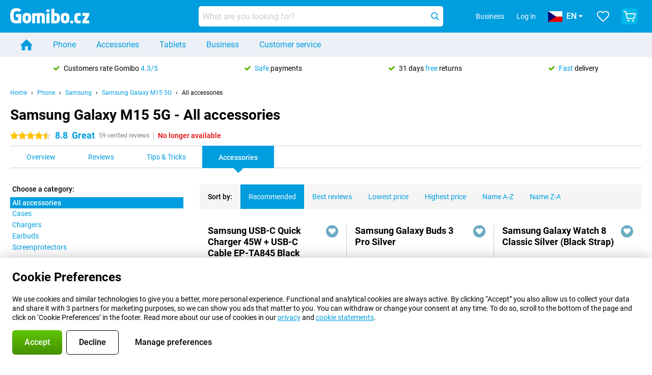

--- FILE ---
content_type: text/html; charset=UTF-8
request_url: https://www.gomibo.cz/en/samsung-galaxy-m15-5g/accessories
body_size: 36732
content:
<!DOCTYPE html>

<html lang="en-CZ" data-lang="en">
	<head>
		
						<title data-react-helmet="true">Samsung Galaxy M15 5G - Accessories - Gomibo.cz</title>

			
				<meta http-equiv="Content-Type" content="text/html; charset=UTF-8" data-react-helmet="true">
				<meta http-equiv="X-UA-Compatible" content="IE=edge" data-react-helmet="true">

				<meta name="author" content="Gomibo.cz" data-react-helmet="true">
				<meta name="copyright" content="&copy; Gomibo.cz" data-react-helmet="true">
				<meta name="viewport" content="width=device-width, initial-scale=1" data-react-helmet="true">
				<meta name="format-detection" content="telephone=no" data-react-helmet="true">

				<meta name="google-site-verification" content="TvBeIyAFVVs_hVEQKqVUUEVnS6z23d06wqhdX3KgngM" data-react-helmet="true">

				<meta name="description" content="You can find all accessories for the Samsung Galaxy M15 5G at Gomibo.cz ✓ Free shipping ✓ Up to 31 days free returns" data-react-helmet="true">
				<meta name="robots" content="index,follow" data-react-helmet="true">
				<link rel="canonical" href="https://www.gomibo.cz/en/samsung-galaxy-m15-5g/accessories" data-react-helmet="true">
			
			
					<link data-react-helmet="true" rel="alternate" href="https://www.belsimpel.nl/samsung-galaxy-m15-5g/accessoires" hreflang="nl-nl">
					<link data-react-helmet="true" rel="alternate" href="https://www.gomibo.de/samsung-galaxy-m15-5g/zubehoer" hreflang="de-de">
					<link data-react-helmet="true" rel="alternate" href="https://www.gomibo.at/samsung-galaxy-m15-5g/zubehoer" hreflang="de-at">
					<link data-react-helmet="true" rel="alternate" href="https://www.gomibo.ie/samsung-galaxy-m15-5g/accessories" hreflang="en-ie">
					<link data-react-helmet="true" rel="alternate" href="https://www.gomibo.be/nl/samsung-galaxy-m15-5g/accessoires" hreflang="nl-be">
					<link data-react-helmet="true" rel="alternate" href="https://www.gomibo.be/fr/samsung-galaxy-m15-5g/accessoires" hreflang="fr-be">
					<link data-react-helmet="true" rel="alternate" href="https://www.gomibo.co.uk/samsung-galaxy-m15-5g/accessories" hreflang="en-gb">
					<link data-react-helmet="true" rel="alternate" href="https://www.gomibo.se/en/samsung-galaxy-m15-5g/accessories" hreflang="en-se">
					<link data-react-helmet="true" rel="alternate" href="https://www.gomibo.se/samsung-galaxy-m15-5g/tillbehor" hreflang="sv-se">
					<link data-react-helmet="true" rel="alternate" href="https://www.gomibo.ch/de/samsung-galaxy-m15-5g/zubehoer" hreflang="de-ch">
					<link data-react-helmet="true" rel="alternate" href="https://www.gomibo.ch/en/samsung-galaxy-m15-5g/accessories" hreflang="en-ch">
					<link data-react-helmet="true" rel="alternate" href="https://www.gomibo.ch/it/samsung-galaxy-m15-5g/accessori" hreflang="it-ch">
					<link data-react-helmet="true" rel="alternate" href="https://www.gomibo.ch/fr/samsung-galaxy-m15-5g/accessoires" hreflang="fr-ch">
					<link data-react-helmet="true" rel="alternate" href="https://www.gomibo.fi/en/samsung-galaxy-m15-5g/accessories" hreflang="en-fi">
					<link data-react-helmet="true" rel="alternate" href="https://www.gomibo.fi/samsung-galaxy-m15-5g/lisavarusteet" hreflang="fi-fi">
					<link data-react-helmet="true" rel="alternate" href="https://www.gomibo.pl/en/samsung-galaxy-m15-5g/accessories" hreflang="en-pl">
					<link data-react-helmet="true" rel="alternate" href="https://www.gomibo.pl/samsung-galaxy-m15-5g/akcesoria" hreflang="pl-pl">
					<link data-react-helmet="true" rel="alternate" href="https://www.gomibo.it/en/samsung-galaxy-m15-5g/accessories" hreflang="en-it">
					<link data-react-helmet="true" rel="alternate" href="https://www.gomibo.it/samsung-galaxy-m15-5g/accessori" hreflang="it-it">
					<link data-react-helmet="true" rel="alternate" href="https://www.gomibo.es/en/samsung-galaxy-m15-5g/accessories" hreflang="en-es">
					<link data-react-helmet="true" rel="alternate" href="https://www.gomibo.es/samsung-galaxy-m15-5g/accesorios" hreflang="es-es">
					<link data-react-helmet="true" rel="alternate" href="https://www.gomibo.cz/en/samsung-galaxy-m15-5g/accessories" hreflang="en-cz">
					<link data-react-helmet="true" rel="alternate" href="https://www.gomibo.cz/samsung-galaxy-m15-5g/prislusenstvi" hreflang="cs-cz">
					<link data-react-helmet="true" rel="alternate" href="https://www.gomibo.no/en/samsung-galaxy-m15-5g/accessories" hreflang="en-no">
					<link data-react-helmet="true" rel="alternate" href="https://www.gomibo.no/samsung-galaxy-m15-5g/tilbehor" hreflang="no-no">
					<link data-react-helmet="true" rel="alternate" href="https://www.gomibo.fr/en/samsung-galaxy-m15-5g/accessories" hreflang="en-fr">
					<link data-react-helmet="true" rel="alternate" href="https://www.gomibo.fr/samsung-galaxy-m15-5g/accessoires" hreflang="fr-fr">
					<link data-react-helmet="true" rel="alternate" href="https://www.gomibo.dk/en/samsung-galaxy-m15-5g/accessories" hreflang="en-dk">
					<link data-react-helmet="true" rel="alternate" href="https://www.gomibo.dk/samsung-galaxy-m15-5g/tilbehor" hreflang="da-dk">
					<link data-react-helmet="true" rel="alternate" href="https://www.gomibo.gr/en/samsung-galaxy-m15-5g/accessories" hreflang="en-gr">
					<link data-react-helmet="true" rel="alternate" href="https://www.gomibo.hr/en/samsung-galaxy-m15-5g/accessories" hreflang="en-hr">
					<link data-react-helmet="true" rel="alternate" href="https://www.gomibo.cy/en/samsung-galaxy-m15-5g/accessories" hreflang="en-cy">
					<link data-react-helmet="true" rel="alternate" href="https://www.gomibo.ee/en/samsung-galaxy-m15-5g/accessories" hreflang="en-ee">
					<link data-react-helmet="true" rel="alternate" href="https://www.gomibo.hu/en/samsung-galaxy-m15-5g/accessories" hreflang="en-hu">
					<link data-react-helmet="true" rel="alternate" href="https://www.gomibo.lu/en/samsung-galaxy-m15-5g/accessories" hreflang="en-lu">
					<link data-react-helmet="true" rel="alternate" href="https://www.gomibo.lv/en/samsung-galaxy-m15-5g/accessories" hreflang="en-lv">
					<link data-react-helmet="true" rel="alternate" href="https://www.gomibo.lt/en/samsung-galaxy-m15-5g/accessories" hreflang="en-lt">
					<link data-react-helmet="true" rel="alternate" href="https://www.gomibo.mt/en/samsung-galaxy-m15-5g/accessories" hreflang="en-mt">
					<link data-react-helmet="true" rel="alternate" href="https://www.gomibo.pt/en/samsung-galaxy-m15-5g/accessories" hreflang="en-pt">
					<link data-react-helmet="true" rel="alternate" href="https://www.gomibo.pt/samsung-galaxy-m15-5g/acessorios" hreflang="pt-pt">
					<link data-react-helmet="true" rel="alternate" href="https://www.gomibo.ro/en/samsung-galaxy-m15-5g/accessories" hreflang="en-ro">
					<link data-react-helmet="true" rel="alternate" href="https://www.gomibo.sk/en/samsung-galaxy-m15-5g/accessories" hreflang="en-sk">
					<link data-react-helmet="true" rel="alternate" href="https://www.gomibo.si/en/samsung-galaxy-m15-5g/accessories" hreflang="en-si">
			

			
									<link
						rel="preconnect"
						href="//bsimg.nl"
												data-react-helmet="true"
					>
									<link
						rel="preconnect"
						href="//www.google-analytics.com"
												data-react-helmet="true"
					>
									<link
						rel="preconnect"
						href="//www.googletagmanager.com"
												data-react-helmet="true"
					>
									<link
						rel="preconnect"
						href="//googleads.g.doubleclick.net"
													crossorigin
												data-react-helmet="true"
					>
									<link
						rel="preconnect"
						href="//connect.facebook.net"
													crossorigin
												data-react-helmet="true"
					>
									<link
						rel="preconnect"
						href="//www.facebook.com"
													crossorigin
												data-react-helmet="true"
					>
									<link
						rel="preconnect"
						href="//s3-eu-west-1.amazonaws.com"
													crossorigin
												data-react-helmet="true"
					>
				
									<link href="https://www.googletagmanager.com/gtag/js?id=G-EB9NQDSRVS" rel="preload" as="script">
				
									<script>
						(function(w, d, s, l, i, z) {
							w[l] = w[l] || [];
							w[l].push({
								'gtm.start': new Date().getTime(),
								event: 'gtm.js'
							});
							var f = d.getElementsByTagName(s)[0],
								j = d.createElement(s),
								dl = l != 'dataLayer' ? '&l=' + l : '';
							j.async = true;
							j.src = z + '/aabcona/gtm.js?id=' + i + dl;
							f.parentNode.insertBefore(j, f);
						})(window, document, 'script', 'dataLayer', 'GTM-NL76L3GZ', 'https://www.gomibo.cz');
					</script>
							

			
			
				<meta name="theme-color" content="#009ddf" data-react-helmet="true"> 				<link rel="icon" type="image/png" href="https://bsimg.nl/assets/img/shared/branding/gomibo_cz/favicon/favicon-96x96.png" sizes="96x96" data-react-helmet="true" />
				<link rel="icon" type="image/svg+xml" href="https://bsimg.nl/assets/img/shared/branding/gomibo_cz/favicon/favicon.svg" data-react-helmet="true" />
				<link rel="shortcut icon" href="https://bsimg.nl/assets/img/shared/branding/gomibo_cz/favicon/favicon.ico" data-react-helmet="true" />
				<link rel="apple-touch-icon" sizes="180x180" href="https://bsimg.nl/assets/img/shared/branding/gomibo_cz/favicon/apple-touch-icon.png" data-react-helmet="true" />
			

			
							

			
				<meta name="twitter:card" content="summary_large_image" data-react-helmet="true">
									<meta name="twitter:site" content="@gomibo" data-react-helmet="true">
							

			
				<meta property="og:locale" content="en_CZ" data-react-helmet="true">
				<meta property="og:type" content="website" data-react-helmet="true">
				<meta property="og:site_name" content="Gomibo.cz" data-react-helmet="true">
				
					<meta property="og:url" content="https://www.gomibo.cz/en/samsung-galaxy-m15-5g/accessories" data-react-helmet="true">
					<meta property="og:title" content="Samsung Galaxy M15 5G - Accessories" data-react-helmet="true">
					<meta property="og:description" content="You can find all accessories for the Samsung Galaxy M15 5G at Gomibo.cz ✓ Free shipping ✓ Up to 31 days free returns" data-react-helmet="true">
				
				
					<meta property="og:image" content="https://bsimg.nl/images/samsung-galaxy-m15-5g-128gb-grijs_1.png/Bcc8Yk-Rum1_DHp1lGM1DqKMQ0U%3D/fit-in/0x0/filters%3Aupscale%28%29" data-react-helmet="true">
					<meta property="og:image:secure_url" content="https://bsimg.nl/images/samsung-galaxy-m15-5g-128gb-grijs_1.png/Bcc8Yk-Rum1_DHp1lGM1DqKMQ0U%3D/fit-in/0x0/filters%3Aupscale%28%29" data-react-helmet="true">
					
						<meta property="og:image:width" content="325" data-react-helmet="true">
					
					
						<meta property="og:image:height" content="505" data-react-helmet="true">
					
				
			

			
			<script id="head_breadcrumbs" type="application/ld+json" data-react-helmet="true">
				{
    "@context": "https://schema.org",
    "@type": "BreadcrumbList",
    "itemListElement": [
        {
            "@type": "ListItem",
            "position": 1,
            "item": {
                "@id": "https://www.gomibo.cz/en/",
                "name": "Home"
            }
        },
        {
            "@type": "ListItem",
            "position": 2,
            "item": {
                "@id": "https://www.gomibo.cz/en/phone",
                "name": "Phone"
            }
        },
        {
            "@type": "ListItem",
            "position": 3,
            "item": {
                "@id": "https://www.gomibo.cz/en/phone/samsung",
                "name": "Samsung"
            }
        },
        {
            "@type": "ListItem",
            "position": 4,
            "item": {
                "@id": "https://www.gomibo.cz/en/samsung-galaxy-m15-5g",
                "name": "Samsung Galaxy M15 5G"
            }
        },
        {
            "@type": "ListItem",
            "position": 5,
            "item": {
                "@id": "https://www.gomibo.cz/en/samsung-galaxy-m15-5g/accessories",
                "name": "All accessories"
            }
        }
    ]
}
			</script>
		

			
			<script id="head_schema" type="application/ld+json" data-react-helmet="true">
				{
    "@context": "https://schema.org",
    "@type": "Product",
    "name": "Samsung Galaxy M15 5G 128GB Grey",
    "image": [
        "https://bsimg.nl/images/samsung-galaxy-m15-5g-128gb-grijs_1.png/Bcc8Yk-Rum1_DHp1lGM1DqKMQ0U%3D/fit-in/0x0/filters%3Aupscale%28%29",
        "https://bsimg.nl/images/samsung-galaxy-m15-5g-128gb-grijs_2.png/6vM5rrM4D-rblzoA0OwpEcpyUwY%3D/fit-in/0x0/filters%3Aupscale%28%29",
        "https://bsimg.nl/images/samsung-galaxy-m15-5g-128gb-grijs_3.png/umbSWJo0gSKDdFKlIAPLg7DrvSA%3D/fit-in/0x0/filters%3Aupscale%28%29",
        "https://bsimg.nl/images/samsung-galaxy-m15-5g-128gb-grijs_4.png/23lxmv6ZjaboEl2II4Lb_5mI-cM%3D/fit-in/0x0/filters%3Aupscale%28%29",
        "https://bsimg.nl/images/samsung-galaxy-m15-5g-128gb-grijs_5.png/4gWa7qbY22c8OzItwi72lH93aOk%3D/fit-in/0x0/filters%3Aupscale%28%29",
        "https://bsimg.nl/images/samsung-galaxy-m15-5g-128gb-grijs_6.png/kpXBuKRlJrm6RhFfFhArwYslnkg%3D/fit-in/0x0/filters%3Aupscale%28%29",
        "https://bsimg.nl/images/samsung-galaxy-m15-5g-128gb-grijs_7.png/ZgO6Z92rlhVsceawg2o219Tvy_o%3D/fit-in/0x0/filters%3Aupscale%28%29",
        "https://bsimg.nl/images/samsung-galaxy-m15-5g-128gb-grijs_8.png/ptLHH13IStsb_jDNXZNzEDWLbRg%3D/fit-in/0x0/filters%3Aupscale%28%29"
    ],
    "url": "https://www.gomibo.cz/en/samsung-galaxy-m15-5g/128gb-grey",
    "description": "About the Samsung Galaxy M15 5G 128GB Grey: specifications, reviews, contracts, news, tips & tricks, frequently asked questions, accessories and order the product!",
    "gtin13": "8806095492919",
    "sku": "SM-M156BZAUEUE",
    "brand": {
        "@type": "Thing",
        "name": "Samsung"
    },
    "aggregateRating": {
        "@type": "AggregateRating",
        "ratingValue": 8.8000000000000007,
        "reviewCount": 59,
        "bestRating": 10,
        "worstRating": 0
    },
    "offers": {
        "@type": "Offer",
        "priceCurrency": "EUR",
        "price": 155,
        "url": "https://www.gomibo.cz/en/samsung-galaxy-m15-5g/128gb-grey",
        "itemCondition": "https://schema.org/NewCondition",
        "availability": "https://schema.org/Discontinued",
        "seller": {
            "@type": "Organization",
            "name": "Gomibo.cz",
            "url": "https://www.gomibo.cz",
            "logo": "https://bsimg.nl/assets/img/shared/branding/gomibo_cz/social/share_logo.png",
            "email": "info@gomibo.cz",
            "telephone": "+420800023110"
        }
    }
}
			</script>
		

							<script>
					try {
						if (!/^(?!Windows).*Linux.*Android [0-9]+[0-9.]*/i.test(navigator.userAgent)) {
							var document_head = document.getElementsByTagName('head')[0];
							var fonts_css_link = document.createElement('link');
							fonts_css_link.rel = 'stylesheet';
							fonts_css_link.type = 'text/css';
							fonts_css_link.media = 'screen';
														fonts_css_link.href = "/assets/css/responsive/gomibo/fonts.css?57619e445f74a8f4813f54ec89280902";
							document_head.appendChild(fonts_css_link);
						}
					} catch (err) {
											}
				</script>
			
						<script type="module" src="/assets/react/vendor.js?719b26a265f96ecdf9d0"></script>
			<script type="module" src="/assets/react/commons.js?3087ca1da660f7a1035e"></script>
			<script type="module" src="/assets/react/app.js?ffbea62f42e7563d15c2"></script>
			<script type="module" src="/assets/react/header.js?9a1d199f0597956cd86e"></script>
			
	<script type="module" src="/assets/react/productdetail.js?b3a862aba02bd40e3755"></script>
	<link rel="preload" as="image" href="https://bsimg.nl/assets/img/shared/branding/gomibo_cz/logo/site_header.png">
	

						
						

    	<script data-name="windowVariable">window.allowSentry = "true"</script>
	<script data-name="windowVariable">window.deployedGitSha = "9e3a950bcf3c960333d1592d2cc65386bd1ecc08"</script>
	<script data-name="windowVariable">window.sentryDsn = "https://748af9a1ce5f480290c68043c76a1ea2@sentry.belsimpel.nl/11"</script>
	<script data-name="windowVariable">window.staggeredVariations = "null"</script>



                        	<script data-name="windowVariable">window.translations = "[{\"en\":{\"\":\"\",\"%number_of_reviews% verified review\":[\"{count, plural,\",\"one {%number_of_reviews% verified review}\",\"other {%number_of_reviews% verified reviews}\",\"}\"],\"%number_of_stars% star\":[\"{count, plural,\",\"one {%number_of_stars% star}\",\"other {%number_of_stars% stars}\",\"}\"],\"(This review is) about [provider name]\\u0004about %provider_name%\":\"about %provider_name%\",\"(This review is) about the [variant name]\\u0004about the %variant_name%\":\"about the %variant_name%\",\"(excl. VAT)\":\"(excl. VAT)\",\"(provider dependent)\":\"(provider dependent)\",\"9701 DA\":\"9701 DA\",\"Add %product_name% to your shopping cart\":\"Add %product_name% to your shopping cart\",\"All news articles\":\"All news articles\",\"All pros & cons\":\"All pros & cons\",\"All reviews\":\"All reviews\",\"Buy a SIM Free %product_group_name%? The options:\":\"Buy a SIM Free %product_group_name%? The options:\",\"Buy the %product_group_name%? The options:\":\"Buy the %product_group_name%? The options:\",\"Capacity\":\"Capacity\",\"Capacity:\":\"Capacity:\",\"Change address\":\"Change address\",\"Check postal code\":\"Check postal code\",\"Choose your provider...\":\"Choose your provider...\",\"Colour\":\"Colour\",\"Colour and capacity\":\"Colour and capacity\",\"Colour and capacity:\":\"Colour and capacity:\",\"Colour:\":\"Colour:\",\"Complete description\":\"Complete description\",\"Con\":\"Con\",\"Condition:\":\"Condition:\",\"Confirm\":\"Confirm\",\"Delivery time\":\"Delivery time\",\"Detailed specifications\":\"Detailed specifications\",\"Device upfront\":\"Device upfront\",\"Enter your email address\":\"Enter your email address\",\"Estimated retail price\":\"Estimated retail price\",\"Everything about %provider% and your contract\":\"Everything about %provider% and your contract\",\"Everything about the %product_group_name%\":\"Everything about the %product_group_name%\",\"Excl. VAT\":\"Excl. VAT\",\"Go straight to:\":\"Go straight to:\",\"Hide compatible products\":\"Hide compatible products\",\"House number\":\"House number\",\"House number:\":\"House number:\",\"How are our reviews created?\":\"How are our reviews created?\",\"I recommend this product\":\"I recommend this product\",\"Icon %name%\":\"Icon %name%\",\"In stock\":\"In stock\",\"In stock:\":\"In stock:\",\"Incl. VAT\":\"Incl. VAT\",\"Information\":\"Information\",\"Keep me updated\":\"Keep me updated\",\"Language:\":\"Language:\",\"Loading...\":\"Loading...\",\"More information\":\"More information\",\"More videos\":\"More videos\",\"News article contains a video\":\"News article contains a video\",\"No reviews yet\":\"No reviews yet\",\"Not in stock\":\"Not in stock\",\"Not in stock %clr_grey_dark%%plain%at this store %with_provider% %end_plain%%end_clr_grey_dark%\":\"Not in stock %clr_grey_dark%%plain%at this store %with_provider% %end_plain%%end_clr_grey_dark%\",\"Not in stock %clr_grey_dark%%plain%at this store%end_plain%%end_clr_grey_dark%\":\"Not in stock %clr_grey_dark%%plain%at this store%end_plain%%end_clr_grey_dark%\",\"Order\":\"Order\",\"Play video\":\"Play video\",\"Postal code\":\"Postal code\",\"Postal code:\":\"Postal code:\",\"Price\":\"Price\",\"Pro\":\"Pro\",\"Provider-dependent delivery time\":\"Provider-dependent delivery time\",\"Rate this review with a \'thumbs down\'\":\"Rate this review with a \'thumbs down\'\",\"Rate this review with a \'thumbs up\'\":\"Rate this review with a \'thumbs up\'\",\"Repairability index\":\"Repairability index\",\"Retail price\":\"Retail price\",\"Scroll down for more information\":\"Scroll down for more information\",\"See terms and conditions for special offers\":\"See terms and conditions for special offers\",\"Select your bundle:\":\"Select your bundle:\",\"Show all compatible products (%amount%)\":\"Show all compatible products (%amount%)\",\"Something went wrong while saving your rating. Please try again in a few minutes.\":\"Something went wrong while saving your rating. Please try again in a few minutes.\",\"Sort by:\":\"Sort by:\",\"Special Offer:\":\"Special Offer:\",\"Storage\":\"Storage\",\"Store availability\":\"Store availability\",\"Store:\":[\"{count, plural,\",\"one {Store:}\",\"other {Stores:}\",\"}\"],\"Suffix\":\"Suffix\",\"The %product_name% is compatible to use in combination with the following phones and tablets.\":\"The %product_name% is compatible to use in combination with the following phones and tablets.\",\"The benefits of ordering at %domain_name%\":\"The benefits of ordering at %domain_name%\",\"Tip!\":\"Tip!\",\"Video\":\"Video\",\"Video:\":\"Video:\",\"View all outlets\":\"View all outlets\",\"View frequencies\":\"View frequencies\",\"You cannot re-rate this review\":\"You cannot re-rate this review\",\"Your email address\":\"Your email address\",\"a\":\"a\",\"excl. VAT\":\"excl. VAT\",\"from:\":\"from:\"}},{\"en\":{\"\":\"\",\"%current_provider% continues as %new_provider%\":\"%current_provider% continues as %new_provider%\",\"%number% result\":[\"{count, plural,\",\"one {%number% result}\",\"other {%number% results}\",\"}\"],\"(excl. VAT)\":\"(excl. VAT)\",\"Adapter cable\":\"Adapter cable\",\"Add another %device%\":\"Add another %device%\",\"Additional customer benefit\":\"Additional customer benefit\",\"All %count% filters\":\"All %count% filters\",\"All options\":\"All options\",\"Amount\":\"Amount\",\"Audio cable\":\"Audio cable\",\"Battery case\":\"Battery case\",\"Bike holders\":\"Bike holders\",\"Black speakers\":\"Black speakers\",\"Bluetooth\":\"Bluetooth\",\"Both\":\"Both\",\"Built-in GPS\":\"Built-in GPS\",\"Calculation example\":\"Calculation example\",\"Car chargers\":\"Car chargers\",\"Car holders\":\"Car holders\",\"Change or reset your filters for more results\":\"Change or reset your filters for more results\",\"Charges telephone\":\"Charges telephone\",\"Cheapest tablets\":\"Cheapest tablets\",\"Check out the best offer for your phone number\":\"Check out the best offer for your phone number\",\"Check out your loyalty discount at your provider\":\"Check out your loyalty discount at your provider\",\"Clear\":\"Clear\",\"Click on the product image for more information.\":\"Click on the product image for more information.\",\"Clip holders\":\"Clip holders\",\"Close\":\"Close\",\"Contract length\":\"Contract length\",\"Costs per term\":\"Costs per term\",\"Data cable\":\"Data cable\",\"Device name\":\"Device name\",\"Do you get a loyalty discount?\":\"Do you get a loyalty discount?\",\"Do you get a loyalty or family discount with %brand_name%?\":\"Do you get a loyalty or family discount with %brand_name%?\",\"Do you want more information about the European standard form and paying in instalments?\":\"Do you want more information about the European standard form and paying in instalments?\",\"Don\'t know what you want?\":\"Don\'t know what you want?\",\"Done in 2 minutes.\":\"Done in 2 minutes.\",\"Dual SIM\":\"Dual SIM\",\"Filter\":\"Filter\",\"Filter %device_type%\":\"Filter %device_type%\",\"Filter contracts\":\"Filter contracts\",\"Filters:\":\"Filters:\",\"Find the best deals\":\"Find the best deals\",\"Find your ideal %device%\":\"Find your ideal %device%\",\"First select your\":\"First select your\",\"Fixed debit interest rate\":\"Fixed debit interest rate\",\"For fitness\":\"For fitness\",\"For men\":\"For men\",\"For women\":\"For women\",\"Get your hands on the %device_name% right now.\":\"Get your hands on the %device_name% right now.\",\"Grid\":\"Grid\",\"HDMI cable\":\"HDMI cable\",\"Hardened glass\":\"Hardened glass\",\"Hide filters\":\"Hide filters\",\"In ear\":\"In ear\",\"Leave blank to view all results\":\"Leave blank to view all results\",\"Less options\":\"Less options\",\"Lightning cable\":\"Lightning cable\",\"Lightning connector\":\"Lightning connector\",\"List\":\"List\",\"MobielWerkt B.V. acts as an intermediary for different providers, acts as an exempt intermediary for the Finance B.V. of the chosen provider, and does not give advice about the device loan.\":\"MobielWerkt B.V. acts as an intermediary for different providers, acts as an exempt intermediary for the Finance B.V. of the chosen provider, and does not give advice about the device loan.\",\"More information\":\"More information\",\"Multipoint pairing\":\"Multipoint pairing\",\"No products were found\":\"No products were found\",\"No products were found.\":\"No products were found.\",\"Noise cancelling\":\"Noise cancelling\",\"Noise filtering\":\"Noise filtering\",\"Orders can be placed from 4 months before the end of your current contract.\":\"Orders can be placed from 4 months before the end of your current contract.\",\"Over ear\":\"Over ear\",\"Personal offers\":\"Personal offers\",\"Price\":\"Price\",\"Product\":\"Product\",\"Products\":\"Products\",\"Quick charging\":\"Quick charging\",\"Read it here.\":\"Read it here.\",\"Read less\":\"Read less\",\"Read more...\":\"Read more...\",\"Reset\":\"Reset\",\"Reset all filters.\":\"Reset all filters.\",\"See which discounts and extras you can get\":\"See which discounts and extras you can get\",\"Select the products that are already active on your address, and see which benefits you\'ll get:\":\"Select the products that are already active on your address, and see which benefits you\'ll get:\",\"Select your %device%\":\"Select your %device%\",\"Show %number% result\":[\"{count, plural,\",\"one {Show %number% result}\",\"other {Show %number% results}\",\"}\"],\"Sort\":\"Sort\",\"Sort by:\":\"Sort by:\",\"Stock\":\"Stock\",\"The device loan is a form of non-revolving purchase financing by the Finance B.V. of the chosen partner.\":\"The device loan is a form of non-revolving purchase financing by the Finance B.V. of the chosen partner.\",\"This table contains a calculation for a device loan and the price per month as an example.\":\"This table contains a calculation for a device loan and the price per month as an example.\",\"Tip!\":\"Tip!\",\"Total credit amount\":\"Total credit amount\",\"Total device costs\":\"Total device costs\",\"Transparent cases\":\"Transparent cases\",\"USB-C connection\":\"USB-C connection\",\"USB-C connector\":\"USB-C connector\",\"Undo filters\":\"Undo filters\",\"Up to \\u20ac100,-\":\"Up to \\u20ac100,-\",\"Upfront payment\":\"Upfront payment\",\"Water resistant\":\"Water resistant\",\"Which products are already registered to your address?\":\"Which products are already registered to your address?\",\"White headphones\":\"White headphones\",\"Wireless\":\"Wireless\",\"Wireless chargers\":\"Wireless chargers\",\"Wireless charging\":\"Wireless charging\",\"With GPS\":\"With GPS\",\"You can upgrade or switch!\":\"You can upgrade or switch!\",\"You will need to determine whether the device loan fits your personal circumstances.\":\"You will need to determine whether the device loan fits your personal circumstances.\",\"You\'ll always keep %phone_number% for free.\":\"You\'ll always keep %phone_number% for free.\",\"Your %current_provider% contract has been converted to a %new_provider% contract. Do you want to upgrade your current contract? Then you can upgrade your %new_provider% contract via %brand_name%.\":\"Your %current_provider% contract has been converted to a %new_provider% contract. Do you want to upgrade your current contract? Then you can upgrade your %new_provider% contract via %brand_name%.\",\"Your current contract\'s end date:\":\"Your current contract\'s end date:\",\"current provider\":\"current provider\"}},{\"en\":{\"\":\"\",\"%bold%Please note!%end_bold% Certain products have been removed from your favourites list because they are no longer available or the bundle has changed.\":\"%bold%Please note!%end_bold% Certain products have been removed from your favourites list because they are no longer available or the bundle has changed.\",\"%contract_duration_in_months% month\":[\"{count, plural,\",\"one {%contract_duration_in_months% month}\",\"other {%contract_duration_in_months% months}\",\"}\"],\"%credit% prepaid credit\":\"%credit% prepaid credit\",\"%number% options selected\":\"%number% options selected\",\"%number_of_items% item\":[\"{count, plural,\",\"one {%number_of_items% item}\",\"other {%number_of_items% items}\",\"}\"],\"%number_of_orders% pending order\":[\"{count, plural,\",\"one {%number_of_orders% pending order}\",\"other {%number_of_orders% pending orders}\",\"}\"],\"%number_of_reviews% review\":[\"{count, plural,\",\"one {%number_of_reviews% review}\",\"other {%number_of_reviews% reviews}\",\"}\"],\"%number_of_reviews% verified review\":[\"{count, plural,\",\"one {%number_of_reviews% verified review}\",\"other {%number_of_reviews% verified reviews}\",\"}\"],\"%number_of_stars% star\":[\"{count, plural,\",\"one {%number_of_stars% star}\",\"other {%number_of_stars% stars}\",\"}\"],\"%provider_name% Data Only contract\":\"%provider_name% Data Only contract\",\"%provider_name% Data Only upgrade\":\"%provider_name% Data Only upgrade\",\"%provider_name% Sim Only contract\":\"%provider_name% Sim Only contract\",\"%provider_name% Sim Only contract - Young\":\"%provider_name% Sim Only contract - Young\",\"%provider_name% Sim Only upgrade\":\"%provider_name% Sim Only upgrade\",\"%provider_name% Sim Only upgrade - Young\":\"%provider_name% Sim Only upgrade - Young\",\"%provider_name% contract\":\"%provider_name% contract\",\"%provider_name% contract - Young\":\"%provider_name% contract - Young\",\"%provider_name% upgrade\":\"%provider_name% upgrade\",\"%provider_name% upgrade - Young\":\"%provider_name% upgrade - Young\",\"(excl. VAT):\":\"(excl. VAT):\",\"1 year\":\"1 year\",\"2 year\":\"2 year\",\"3-in-1 SIM card\":\"3-in-1 SIM card\",\"A letter with a simple step-by-step plan is included with the delivered SIM card. We will transfer your own phone number to your new SIM card on the same day that you perform these steps.\":\"A letter with a simple step-by-step plan is included with the delivered SIM card. We will transfer your own phone number to your new SIM card on the same day that you perform these steps.\",\"A verification token has been sent to your email address. Fill in this verification token to log in.\":\"A verification token has been sent to your email address. Fill in this verification token to log in.\",\"Accessories made for the %device_name% - Recommended by our experts\":\"Accessories made for the %device_name% - Recommended by our experts\",\"Add %product_name% to your shopping cart\":\"Add %product_name% to your shopping cart\",\"Add products to your favourites by clicking on \":\"Add products to your favourites by clicking on \",\"Add to your favourites\":\"Add to your favourites\",\"Added\":\"Added\",\"Added to your shopping cart\":\"Added to your shopping cart\",\"After %amount% month:\":[\"{count, plural,\",\"one {After %amount% month:}\",\"other {After %amount% months:}\",\"}\"],\"All options\":\"All options\",\"Already have an account?\":\"Already have an account?\",\"Amount\":\"Amount\",\"Amount:\":\"Amount:\",\"Are you staying with the same provider?\":\"Are you staying with the same provider?\",\"As the name suggests, you\'ll receive 3 sizes in 1.\":\"As the name suggests, you\'ll receive 3 sizes in 1.\",\"At home or at work:\":\"At home or at work:\",\"At home, at work, or via PostNL pick-up point:\":\"At home, at work, or via PostNL pick-up point:\",\"Business\":\"Business\",\"By entering your details, you agree to our privacy statement.\":\"By entering your details, you agree to our privacy statement.\",\"Cable connection\":\"Cable connection\",\"Can you transfer %number%?\":\"Can you transfer %number%?\",\"Change shopping cart\":\"Change shopping cart\",\"Check now\":\"Check now\",\"Check other data\":\"Check other data\",\"Check with %current_provider% if you can already take or renew %phone_number% and see your personal discount\":\"Check with %current_provider% if you can already take or renew %phone_number% and see your personal discount\",\"Check with %current_provider% whether you can already upgrade or transfer %phone_number%:\":\"Check with %current_provider% whether you can already upgrade or transfer %phone_number%:\",\"Choose your bundle\":\"Choose your bundle\",\"Choose your provider...\":\"Choose your provider...\",\"Choose your upgrade\":\"Choose your upgrade\",\"Clear entered value\":\"Clear entered value\",\"Click on the link in the email to activate your account.\":\"Click on the link in the email to activate your account.\",\"Click on the link in the email to reset your password.\":\"Click on the link in the email to reset your password.\",\"Close\":\"Close\",\"Close this message\":\"Close this message\",\"Compact version\\u0004Add to cart\":\"Add to cart\",\"Confirm\":\"Confirm\",\"Confirm that this is you\":\"Confirm that this is you\",\"Continue\":\"Continue\",\"Continue shopping\":\"Continue shopping\",\"Contract:\":\"Contract:\",\"Copper connection\":\"Copper connection\",\"Create a new password for\":\"Create a new password for\",\"Create account\":\"Create account\",\"Create password\":\"Create password\",\"Credit after registration at the provider.\":\"Credit after registration at the provider.\",\"DSL connection\":\"DSL connection\",\"Date of birth\":\"Date of birth\",\"Delete\":\"Delete\",\"Detailed information\":\"Detailed information\",\"Device payment:\":\"Device payment:\",\"Device upfront\":\"Device upfront\",\"Didn\'t receive an email? Please check your spam folder, or request the verification email again by\":\"Didn\'t receive an email? Please check your spam folder, or request the verification email again by\",\"Didn\'t receive an email? Please check your spam folder, or request the verification email again in %time% seconds.\":\"Didn\'t receive an email? Please check your spam folder, or request the verification email again in %time% seconds.\",\"Do you get a loyalty discount?\":\"Do you get a loyalty discount?\",\"Do you keep getting this message? Please try again in a couple of minutes.\":\"Do you keep getting this message? Please try again in a couple of minutes.\",\"Do you want to save your favourites and be able to view them again at a later time?\":\"Do you want to save your favourites and be able to view them again at a later time?\",\"Don\'t have an account yet?\":\"Don\'t have an account yet?\",\"Don\'t lose sight of your favourites!\":\"Don\'t lose sight of your favourites!\",\"Don\'t worry - free 31-day return period\":\"Don\'t worry - free 31-day return period\",\"Done in 2 minutes.\":\"Done in 2 minutes.\",\"Email address\":\"Email address\",\"Enter your current phone number\":\"Enter your current phone number\",\"Enter your email address so we can send you an email to activate your account.\":\"Enter your email address so we can send you an email to activate your account.\",\"Enter your email address so we can send you an email to reset your password.\":\"Enter your email address so we can send you an email to reset your password.\",\"Excl. VAT\":\"Excl. VAT\",\"Expected delivery time:\":\"Expected delivery time:\",\"External shop reviews\":\"External shop reviews\",\"Featured deal!\":\"Featured deal!\",\"Fiber connection\":\"Fiber connection\",\"Find and select your model\":\"Find and select your model\",\"First month from %old_price% per month now only:\":[\"{count, plural,\",\"one {First month from %old_price% per month now only:}\",\"other {First %discount_period% months from %old_price% per month now only:}\",\"}\"],\"First month:\":[\"{count, plural,\",\"one {First month:}\",\"other {First %amount% months:}\",\"}\"],\"For questions or persisting problems, you can always reach us via\":\"For questions or persisting problems, you can always reach us via\",\"For your %provider% contract\":\"For your %provider% contract\",\"Forgot your password?\":\"Forgot your password?\",\"Free insurance against misuse\":\"Free insurance against misuse\",\"From the moment that your number is transferred to %provider_name%, your old contract will be cancelled.\":\"From the moment that your number is transferred to %provider_name%, your old contract will be cancelled.\",\"From the moment that your number is transferred, your old contract will be cancelled.\":\"From the moment that your number is transferred, your old contract will be cancelled.\",\"Get a loyalty discount! Which products are already registered to your address?\":\"Get a loyalty discount! Which products are already registered to your address?\",\"Hide\":\"Hide\",\"House number\":\"House number\",\"Imperative\\u0004Log in\":\"Log in\",\"Imperative\\u0004create an account.\":\"create an account.\",\"In order to qualify for the loyalty discount of %selector%, you need more %provider% products.\":\"In order to qualify for the loyalty discount of %selector%, you need more %provider% products.\",\"In stock\":\"In stock\",\"In the meantime, you\'ll be able to use your old SIM card.\":\"In the meantime, you\'ll be able to use your old SIM card.\",\"Incl. VAT\":\"Incl. VAT\",\"Invalid address.\":\"Invalid address.\",\"Invalid date of birth.\":\"Invalid date of birth.\",\"It doesn\'t matter which provider you\'ve chosen.\":\"It doesn\'t matter which provider you\'ve chosen.\",\"Leave blank to view all results\":\"Leave blank to view all results\",\"Less options\":\"Less options\",\"Loading...\":\"Loading...\",\"Log in\":\"Log in\",\"Log in to %brand_name%\":\"Log in to %brand_name%\",\"Log in with your order number\":\"Log in with your order number\",\"Login\":\"Login\",\"Long per month\\u0004Total per month:\":\"Total per month:\",\"Medium\":\"Medium\",\"Micro SIM card\":\"Micro SIM card\",\"Mini SIM card\":\"Mini SIM card\",\"Minimum 8 characters\":\"Minimum 8 characters\",\"Minimum age of contracts is 18 years. Is the contract in the name of your parent(s)? Fill in the details that are known to the provider.\":\"Minimum age of contracts is 18 years. Is the contract in the name of your parent(s)? Fill in the details that are known to the provider.\",\"Monthly terminable\":\"Monthly terminable\",\"More information\":\"More information\",\"Most new smartphones use this type of SIM card.\":\"Most new smartphones use this type of SIM card.\",\"Nano SIM card\":\"Nano SIM card\",\"New contract\":\"New contract\",\"New:\":\"New:\",\"Next\":\"Next\",\"No connection charge and done in 2 minutes.\":\"No connection charge and done in 2 minutes.\",\"No double charges\":\"No double charges\",\"No email address has been entered.\":\"No email address has been entered.\",\"No results found\":\"No results found\",\"No results found.\":\"No results found.\",\"No reviews yet\":\"No reviews yet\",\"Not in stock\":\"Not in stock\",\"Number Transfer Guarantee\":\"Number Transfer Guarantee\",\"Number of items:\":\"Number of items:\",\"On the number transfer date, your number will be transferred to your new SIM card.\":\"On the number transfer date, your number will be transferred to your new SIM card.\",\"One-off %provider% connection charge, charged on the first invoice:\":\"One-off %provider% connection charge, charged on the first invoice:\",\"Oops, an error occurred!\":\"Oops, an error occurred!\",\"Order\":\"Order\",\"Order now\":\"Order now\",\"Order number\":\"Order number\",\"Order number:\":\"Order number:\",\"Outlet devices\":\"Outlet devices\",\"Outlet from %span%%price%%end_span%\":\"Outlet from %span%%price%%end_span%\",\"Password\":\"Password\",\"Password for %brand_name%\":\"Password for %brand_name%\",\"Per MB:\":\"Per MB:\",\"Per min: %cost% (to landline)\":\"Per min: %cost% (to landline)\",\"Per min: %cost% (to mobile phone)\":\"Per min: %cost% (to mobile phone)\",\"Per text:\":\"Per text:\",\"Pick up in a %brand_name% store: free of charge\":\"Pick up in a %brand_name% store: free of charge\",\"Postal code\":\"Postal code\",\"Pre-order\":\"Pre-order\",\"Previous\":\"Previous\",\"Price\":\"Price\",\"Price details:\":\"Price details:\",\"Price prepaid SIM card:\":\"Price prepaid SIM card:\",\"Price replacement SIM card:\":\"Price replacement SIM card:\",\"Proceed to checkout\":\"Proceed to checkout\",\"Ready\":\"Ready\",\"Receive your new phone tomorrow.\":\"Receive your new phone tomorrow.\",\"Register\":\"Register\",\"Register at %brand_name%\":\"Register at %brand_name%\",\"Remove from your favourites\":\"Remove from your favourites\",\"Resend activation link\":\"Resend activation link\",\"SIM card type:\":\"SIM card type:\",\"SIM card with %credit% prepaid credit\":\"SIM card with %credit% prepaid credit\",\"Save money with Sim Only or choose a new device.\":\"Save money with Sim Only or choose a new device.\",\"Seamless transfer\":\"Seamless transfer\",\"Search\":\"Search\",\"Select the products that are already active on your address, besides your current phone subscription, and immediately check out the extra benefits you\'ll receive.\":\"Select the products that are already active on your address, besides your current phone subscription, and immediately check out the extra benefits you\'ll receive.\",\"Select the products that, in addition to your current order, are already active at your address:\":\"Select the products that, in addition to your current order, are already active at your address:\",\"Select your current network\":\"Select your current network\",\"Select your current provider\":\"Select your current provider\",\"Send email\":\"Send email\",\"Shipping fees:\":\"Shipping fees:\",\"Short per month\\u0004Total per month:\":\"Total per month:\",\"Show\":\"Show\",\"Sign up for an email notification when this product comes back in stock\":\"Sign up for an email notification when this product comes back in stock\",\"Skip check\":\"Skip check\",\"Something went wrong. Our colleagues were automatically notified of the problem.\":\"Something went wrong. Our colleagues were automatically notified of the problem.\",\"Stock:\":\"Stock:\",\"Strength:\":\"Strength:\",\"Strong\":\"Strong\",\"Suffix\":\"Suffix\",\"The %bold%%product_name%%end_bold% has been added to your shopping cart\":\"The %bold%%product_name%%end_bold% has been added to your shopping cart\",\"The email address and password combination is not registered with us. Did you\":\"The email address and password combination is not registered with us. Did you\",\"The email address you entered is not valid. Please check whether the email address contains an @, a period, and no spacing.\":\"The email address you entered is not valid. Please check whether the email address contains an @, a period, and no spacing.\",\"The following sizes are included:\":\"The following sizes are included:\",\"The link has expired. Click on the button below to receive a new email to reset your password.\":\"The link has expired. Click on the button below to receive a new email to reset your password.\",\"The link to activate your account has expired. Enter your email address to receive a new activation link.\":\"The link to activate your account has expired. Enter your email address to receive a new activation link.\",\"The order number you entered is not valid.\":\"The order number you entered is not valid.\",\"The password you entered contains invalid characters.\":\"The password you entered contains invalid characters.\",\"The password you entered is too long.\":\"The password you entered is too long.\",\"The password you entered is too short.\":\"The password you entered is too short.\",\"The requested order could not be found.\":\"The requested order could not be found.\",\"Then choose an upgrade.\":\"Then choose an upgrade.\",\"There have been too many unsuccessful attempts. Please try again in a couple of minutes.\":\"There have been too many unsuccessful attempts. Please try again in a couple of minutes.\",\"There have been too many unsuccessful login attempts. Please try again in a couple of minutes.\":\"There have been too many unsuccessful login attempts. Please try again in a couple of minutes.\",\"These are your benefits:\":\"These are your benefits:\",\"This is the biggest type of SIM card and it is not used in smartphones.\":\"This is the biggest type of SIM card and it is not used in smartphones.\",\"This is the smallest type of SIM card.\":\"This is the smallest type of SIM card.\",\"This size is sometimes used in older smartphones.\":\"This size is sometimes used in older smartphones.\",\"This way, you won\'t face double charges.\":\"This way, you won\'t face double charges.\",\"Tip!\":\"Tip!\",\"To shopping cart\":\"To shopping cart\",\"Transfer service\":\"Transfer service\",\"Unknown SIM card type\":\"Unknown SIM card type\",\"Until the transfer date, your old provider will make sure you can use your number under the old terms and conditions.\":\"Until the transfer date, your old provider will make sure you can use your number under the old terms and conditions.\",\"Upfront payment device:\":\"Upfront payment device:\",\"Upgrade\":\"Upgrade\",\"Upgrade contract\":\"Upgrade contract\",\"Upgrade with a new phone now!\":\"Upgrade with a new phone now!\",\"Valid in the %country_name%:\":\"Valid in the %country_name%:\",\"Verification Token\":\"Verification Token\",\"Via a PostNL pick-up point:\":\"Via a PostNL pick-up point:\",\"View all terms and conditions before using in %country_name%.\":\"View all terms and conditions before using in %country_name%.\",\"View details\":\"View details\",\"Want to transfer to %provider_name%?\":\"Want to transfer to %provider_name%?\",\"Want to transfer to a different provider?\":\"Want to transfer to a different provider?\",\"We check the end date for every order, so you\'ll never pay double costs.\":\"We check the end date for every order, so you\'ll never pay double costs.\",\"We guarantee that you\'ll always be able to keep your mobile phone number.\":\"We guarantee that you\'ll always be able to keep your mobile phone number.\",\"We guarantee that you\'ll always be able to keep your phone number.\":\"We guarantee that you\'ll always be able to keep your phone number.\",\"We need these to display your personalized offer\":\"We need these to display your personalized offer\",\"We will make sure to cancel your current contract for you.\":\"We will make sure to cancel your current contract for you.\",\"We will transfer your number for free\":\"We will transfer your number for free\",\"We\'ll find out for you!\":\"We\'ll find out for you!\",\"We\'re checking with %provider% whether you can already upgrade or transfer %phone_number%.\":\"We\'re checking with %provider% whether you can already upgrade or transfer %phone_number%.\",\"We\'ve sent you an email\":\"We\'ve sent you an email\",\"Weak\":\"Weak\",\"Welcome back!\":\"Welcome back!\",\"What are you looking for?\":\"What are you looking for?\",\"Which phone number do you want to keep?\":\"Which phone number do you want to keep?\",\"With a %name% contract:\":\"With a %name% contract:\",\"With a 3-in-1 SIM card, you can choose the right size for your phone yourself.\":\"With a 3-in-1 SIM card, you can choose the right size for your phone yourself.\",\"With our transfer service, we\'ll take care of everything!\":\"With our transfer service, we\'ll take care of everything!\",\"Within 10 business days following your application, you will receive a message with your fixed transfer date.\":\"Within 10 business days following your application, you will receive a message with your fixed transfer date.\",\"Yes, keep %phone_number% %underline%Change%end_underline%\":\"Yes, keep %phone_number% %underline%Change%end_underline%\",\"You can already order 4 months before your %current_provider% contract expires.\":\"You can already order 4 months before your %current_provider% contract expires.\",\"You can also reset your password.\":\"You can also reset your password.\",\"You can always upgrade or transfer your phone number starting 4 months before the end date of your contract.\":\"You can always upgrade or transfer your phone number starting 4 months before the end date of your contract.\",\"You can decide when\":\"You can decide when\",\"You can find the order number in the order confirmation email.\":\"You can find the order number in the order confirmation email.\",\"You can upgrade at %provider%.\":\"You can upgrade at %provider%.\",\"You can upgrade early at %provider%.\":\"You can upgrade early at %provider%.\",\"You can upgrade or switch!\":\"You can upgrade or switch!\",\"You can upgrade!\":\"You can upgrade!\",\"You don\'t have favourite products yet\":\"You don\'t have favourite products yet\",\"You submitted too many requests in a short time period. Please try again later.\":\"You submitted too many requests in a short time period. Please try again later.\",\"You submitted too many requests in a short time period. We\'ve sent you an email. Please check your inbox or spam folder. Haven\'t received an email? Please try again later.\":\"You submitted too many requests in a short time period. We\'ve sent you an email. Please check your inbox or spam folder. Haven\'t received an email? Please try again later.\",\"You won\'t have to do this yourself.\":\"You won\'t have to do this yourself.\",\"You\'ll always keep %phone_number% for free.\":\"You\'ll always keep %phone_number% for free.\",\"You\'ll keep your own phone number\":\"You\'ll keep your own phone number\",\"You\'ll receive a new phone number\":\"You\'ll receive a new phone number\",\"You\'ll receive an email with the outcome.\":\"You\'ll receive an email with the outcome.\",\"Your account hasn\'t been activated yet\":\"Your account hasn\'t been activated yet\",\"Your account is protected with two-factor authentication.\":\"Your account is protected with two-factor authentication.\",\"Your date of birth can\'t be in the future.\":\"Your date of birth can\'t be in the future.\",\"Your details are secure. We use them to check the end date of your contract with %provider%.\":\"Your details are secure. We use them to check the end date of your contract with %provider%.\",\"Your favourite accessories\":\"Your favourite accessories\",\"Your favourite contracts at home\":\"Your favourite contracts at home\",\"Your favourite devices\":\"Your favourite devices\",\"Your favourite devices with a contract\":\"Your favourite devices with a contract\",\"Your favourite sim only contracts\":\"Your favourite sim only contracts\",\"Your old contract will be cancelled\":\"Your old contract will be cancelled\",\"and\":\"and\",\"business\":\"business\",\"device\":[\"{count, plural,\",\"one {device}\",\"other {devices}\",\"}\"],\"forget your password?\":\"forget your password?\",\"logging in.\":\"logging in.\",\"or\":\"or\",\"phone\":[\"{count, plural,\",\"one {phone}\",\"other {phones}\",\"}\"],\"price details\":\"price details\",\"router\":[\"{count, plural,\",\"one {router}\",\"other {routers}\",\"}\"],\"tablet\":[\"{count, plural,\",\"one {tablet}\",\"other {tablets}\",\"}\"],\"valid in the\":\"valid in the\",\"with %subscription_name%\":\"with %subscription_name%\",\"with telephone number %phone_number%\":\"with telephone number %phone_number%\"}},{\"en\":{\"\":\"\",\"%bold% %review_site_name% %end_bold% visitors rate %brand_name% with a %bold% %review_score% %end_bold%\":\"%bold% %review_site_name% %end_bold% visitors rate %brand_name% with a %bold% %review_score% %end_bold%\",\"%brand_name% news feed: The latest news about phones, contracts and much more\":\"%brand_name% news feed: The latest news about phones, contracts and much more\",\"%number_of_customers% customers ordered the %group_name% yesterday!\":\"%number_of_customers% customers ordered the %group_name% yesterday!\",\"Accept all\":\"Accept all\",\"Activate account\":\"Activate account\",\"Back\":\"Back\",\"Close\":\"Close\",\"Cookie Preferences\":\"Cookie Preferences\",\"Decline all\":\"Decline all\",\"Do you keep getting this message?\":\"Do you keep getting this message?\",\"For questions or persisting problems, you can always reach us via email:\":\"For questions or persisting problems, you can always reach us via email:\",\"Imprint\":\"Imprint\",\"Information\":\"Information\",\"Log in to %brand_name%\":\"Log in to %brand_name%\",\"Our colleagues were automatically notified of the problem.\":\"Our colleagues were automatically notified of the problem.\",\"Please try again in a couple of minutes.\":\"Please try again in a couple of minutes.\",\"Popular device\":\"Popular device\",\"Register at %brand_name%\":\"Register at %brand_name%\",\"Register at %brand_name% Business\":\"Register at %brand_name% Business\",\"Save choice\":\"Save choice\",\"Set password\":\"Set password\",\"Something didn\'t go quite right here\":\"Something didn\'t go quite right here\",\"Something went wrong on the page.\":\"Something went wrong on the page.\",\"We use cookies and similar technologies to give you a better, more personal experience. Functional and analytical cookies are always active. By clicking \\u201cAccept\\u201d you also allow us to collect your data and share it with 3 partners for marketing purposes, so we can show you ads that matter to you. You can withdraw or change your consent at any time. To do so, scroll to the bottom of the page and click on \\u2018Cookie Preferences\\u2019 in the footer. Read more about our use of cookies in our %open_privacy_link%privacy%close_privacy_link% and %open_cookie_link%cookie statements%close_cookie_link%.\":\"We use cookies and similar technologies to give you a better, more personal experience. Functional and analytical cookies are always active. By clicking \\u201cAccept\\u201d you also allow us to collect your data and share it with 3 partners for marketing purposes, so we can show you ads that matter to you. You can withdraw or change your consent at any time. To do so, scroll to the bottom of the page and click on \\u2018Cookie Preferences\\u2019 in the footer. Read more about our use of cookies in our %open_privacy_link%privacy%close_privacy_link% and %open_cookie_link%cookie statements%close_cookie_link%.\",\"Your favourites\":\"Your favourites\"}},{\"en\":{\"\":\"\",\"%brand_name% logo\":\"%brand_name% logo\",\"Accept\":\"Accept\",\"Available languages:\":\"Available languages:\",\"Back\":\"Back\",\"Be careful! Borrowing money costs money\":\"Be careful! Borrowing money costs money\",\"Cancel\":\"Cancel\",\"Change country to %country%\":\"Change country to %country%\",\"Change to %country%\":\"Change to %country%\",\"Close\":\"Close\",\"Cookie Preferences\":\"Cookie Preferences\",\"Country:\":\"Country:\",\"Decline\":\"Decline\",\"Earlier\":\"Earlier\",\"Language:\":\"Language:\",\"Log in\":\"Log in\",\"Log in to %brand_name%\":\"Log in to %brand_name%\",\"Log out\":\"Log out\",\"Manage preferences\":\"Manage preferences\",\"Menu\":\"Menu\",\"My account\":\"My account\",\"New\":\"New\",\"Notifications\":\"Notifications\",\"Pay attention:\":\"Pay attention:\",\"Select your country and language\":\"Select your country and language\",\"Select your country:\":\"Select your country:\",\"This means the VAT rate and the shipping fees may change.\":\"This means the VAT rate and the shipping fees may change.\",\"To shopping cart\":\"To shopping cart\",\"View\":\"View\",\"We use cookies and similar technologies to give you a better, more personal experience. Functional and analytical cookies are always active. By clicking \\u201cAccept\\u201d you also allow us to collect your data and share it with 3 partners for marketing purposes, so we can show you ads that matter to you. You can withdraw or change your consent at any time. To do so, scroll to the bottom of the page and click on \\u2018Cookie Preferences\\u2019 in the footer. Read more about our use of cookies in our %open_privacy_link%privacy%close_privacy_link% and %open_cookie_link%cookie statements%close_cookie_link%.\":\"We use cookies and similar technologies to give you a better, more personal experience. Functional and analytical cookies are always active. By clicking \\u201cAccept\\u201d you also allow us to collect your data and share it with 3 partners for marketing purposes, so we can show you ads that matter to you. You can withdraw or change your consent at any time. To do so, scroll to the bottom of the page and click on \\u2018Cookie Preferences\\u2019 in the footer. Read more about our use of cookies in our %open_privacy_link%privacy%close_privacy_link% and %open_cookie_link%cookie statements%close_cookie_link%.\",\"You are going to change your delivery address to a different country.\":\"You are going to change your delivery address to a different country.\",\"You don\'t have any new notifications.\":\"You don\'t have any new notifications.\",\"You don\'t have any notifications.\":\"You don\'t have any notifications.\",\"Your favourites\":\"Your favourites\",\"beta\":\"beta\"}},{\"en\":{\"\":\"\",\"*Delivery times do not apply to all products or shipping methods:\":\"*Delivery times do not apply to all products or shipping methods:\",\"About %domain_name%\":\"About %domain_name%\",\"Cancel contract\":\"Cancel contract\",\"Careers at %brand_name%\":\"Careers at %brand_name%\",\"Certificates, payment methods, delivery service partners\":\"Certificates, payment methods, delivery service partners\",\"Complaints\":\"Complaints\",\"Cookie Preferences\":\"Cookie Preferences\",\"Customer service closed\":\"Customer service closed\",\"Customer service open every day from 09:00 hours\":\"Customer service open every day from 09:00 hours\",\"Customer service will %bold%open today%end_bold% at %opening_time% hours\":\"Customer service will %bold%open today%end_bold% at %opening_time% hours\",\"Customer service will be %bold%open %next_open_day%%end_bold% at %opening_time% hours\":\"Customer service will be %bold%open %next_open_day%%end_bold% at %opening_time% hours\",\"From now on, you will receive the %brand_name% newsletter on %bold%%nowrap%%email_address%%end_nowrap%%end_bold%.\":\"From now on, you will receive the %brand_name% newsletter on %bold%%nowrap%%email_address%%end_nowrap%%end_bold%.\",\"I want to subscribe\":\"I want to subscribe\",\"Imprint\":\"Imprint\",\"Legal footer\":\"Legal footer\",\"News\":\"News\",\"Our customer service desk is %bold%open%end_bold% until %closing_time%\":\"Our customer service desk is %bold%open%end_bold% until %closing_time%\",\"Partnered providers\":\"Partnered providers\",\"Partners\":\"Partners\",\"Prices exclude shipping costs.\":\"Prices exclude shipping costs.\",\"Prices mentioned on this page include VAT unless otherwise stated.\":\"Prices mentioned on this page include VAT unless otherwise stated.\",\"Privacy\":\"Privacy\",\"Social media\":\"Social media\",\"Subscribe to our newsletter\":\"Subscribe to our newsletter\",\"Terms and conditions\":\"Terms and conditions\",\"Your email address\":\"Your email address\",\"Your email address has been saved.\":\"Your email address has been saved.\",\"more information.\":\"more information.\"}},{\"en\":{\"\":\"\",\"Delete history\":\"Delete history\",\"Recently viewed products\":\"Recently viewed products\"}}]"</script>



	<script data-name="windowVariable">window.htmlLang = "en-CZ"</script>
	<script data-name="windowVariable">window.localizationLanguages = "[{\"id\":157,\"iso639_1\":\"cs\",\"iso639_2\":\"ces\",\"name\":\"Czech\",\"native_name\":\"\\u010de\\u0161tina\",\"display_shortname\":\"CS\",\"beta\":false},{\"id\":119,\"iso639_1\":\"en\",\"iso639_2\":\"eng\",\"name\":\"English\",\"native_name\":\"English\",\"display_shortname\":\"EN\",\"beta\":false}]"</script>
	<script data-name="windowVariable">window.localizationSelectedLanguage = "{\"id\":119,\"iso639_1\":\"en\",\"iso639_2\":\"eng\",\"name\":\"English\",\"native_name\":\"English\",\"display_shortname\":\"EN\",\"beta\":false}"</script>
	<script data-name="windowVariable">window.localizationLanguageSelector = "lang"</script>
	<script data-name="windowVariable">window.localizationSelectedShippingCountry = "{\"id\":\"224\",\"iso3166alpha2\":\"CZ\",\"name\":\"Czech Republic\",\"flag_url\":\"https:\\/\\/bsimg.nl\\/assets\\/img\\/shared\\/flags\\/svg\\/4x3\\/cz.svg\"}"</script>
	<script data-name="windowVariable">window.localizationPreventAutoPopup = 0</script>
	<script data-name="windowVariable">window.localizationHasAutoPopped = "false"</script>



        		<script data-name="windowVariable">window.googleAnalytics = "{\"should_send_pageview\":false,\"pagedata\":{\"type\":\"GsmDetail\",\"brand\":\"Samsung\",\"is_business\":false},\"product_data\":{\"id\":\"156100\",\"name\":\"Samsung Galaxy M15 5G 128GB Grey\",\"shortName\":\"samsung-galaxy-m15-5g-128gb-grijs\",\"hardwareType\":\"phone\",\"brand\":\"Samsung\",\"pageType\":\"product\",\"totalValue\":155}}"</script>
        		<script data-name="windowVariable">window.facebookRemarketing = "{\"event_name\":\"ViewContent\",\"data\":{\"content_ids\":[\"156100\"],\"content_name\":\"Samsung Galaxy M15 5G 128GB Grey\",\"content_type\":\"product\",\"value\":155,\"currency\":\"EUR\"}}"</script>
        		<script data-name="windowVariable">window.openGraph = "{\"url\":\"https:\\/\\/www.gomibo.cz\\/en\\/samsung-galaxy-m15-5g\\/accessories\",\"title\":\"Samsung Galaxy M15 5G - Accessories\",\"description\":\"You can find all accessories for the Samsung Galaxy M15 5G at Gomibo.cz \\u2713 Free shipping \\u2713 Up to 31 days free returns\",\"image\":{\"url\":\"https:\\/\\/bsimg.nl\\/images\\/samsung-galaxy-m15-5g-128gb-grijs_1.png\\/Bcc8Yk-Rum1_DHp1lGM1DqKMQ0U%3D\\/fit-in\\/0x0\\/filters%3Aupscale%28%29\",\"height\":\"505\",\"width\":\"325\"}}"</script>
    


	<script data-name="windowVariable">window.absData = "{\"experiment_abntrrpl\":{\"id\":\"645\",\"short_name\":\"abntrrpl\",\"is_running\":false,\"variation_index\":1},\"experiment_apntuico\":{\"id\":\"593\",\"short_name\":\"apntuico\",\"is_running\":false,\"variation_index\":0},\"experiment_bbq\":{\"id\":\"397\",\"short_name\":\"bbq\",\"is_running\":false,\"variation_index\":0},\"experiment_bisst\":{\"id\":\"562\",\"short_name\":\"bisst\",\"is_running\":false,\"variation_index\":0},\"experiment_cbfbd\":{\"id\":\"582\",\"short_name\":\"cbfbd\",\"is_running\":false,\"variation_index\":1},\"experiment_cedsc\":{\"id\":\"588\",\"short_name\":\"cedsc\",\"is_running\":false,\"variation_index\":1},\"experiment_chifogde\":{\"id\":\"586\",\"short_name\":\"chifogde\",\"is_running\":false,\"variation_index\":1},\"experiment_ciandspsfshv3\":{\"id\":\"636\",\"short_name\":\"ciandspsfshv3\",\"is_running\":false,\"variation_index\":1},\"experiment_ciandspsfsoghv3\":{\"id\":\"638\",\"short_name\":\"ciandspsfsoghv3\",\"is_running\":false,\"variation_index\":1},\"experiment_ciandspsfsogv3\":{\"id\":\"637\",\"short_name\":\"ciandspsfsogv3\",\"is_running\":false,\"variation_index\":1},\"experiment_ciandspsfsv3\":{\"id\":\"635\",\"short_name\":\"ciandspsfsv3\",\"is_running\":false,\"variation_index\":1},\"experiment_crscb\":{\"id\":\"577\",\"short_name\":\"crscb\",\"is_running\":false,\"variation_index\":0},\"experiment_csamolfpatv3\":{\"id\":\"634\",\"short_name\":\"csamolfpatv3\",\"is_running\":false,\"variation_index\":1},\"experiment_csbiv3\":{\"id\":\"623\",\"short_name\":\"csbiv3\",\"is_running\":false,\"variation_index\":0},\"experiment_etafgde\":{\"id\":\"584\",\"short_name\":\"etafgde\",\"is_running\":false,\"variation_index\":1},\"experiment_HHNSGD\":{\"id\":\"610\",\"short_name\":\"HHNSGD\",\"is_running\":false,\"variation_index\":0},\"experiment_honatcob\":{\"id\":\"601\",\"short_name\":\"honatcob\",\"is_running\":false,\"variation_index\":1},\"experiment_ibl\":{\"id\":\"592\",\"short_name\":\"ibl\",\"is_running\":false,\"variation_index\":0},\"experiment_icrm\":{\"id\":\"575\",\"short_name\":\"icrm\",\"is_running\":false,\"variation_index\":0},\"experiment_mtbocitu\":{\"id\":\"596\",\"short_name\":\"mtbocitu\",\"is_running\":false,\"variation_index\":0},\"experiment_pcncfb\":{\"id\":\"643\",\"short_name\":\"pcncfb\",\"is_running\":false,\"variation_index\":1},\"experiment_pdbd\":{\"id\":\"569\",\"short_name\":\"pdbd\",\"is_running\":false,\"variation_index\":0},\"experiment_rcbg\":{\"id\":\"599\",\"short_name\":\"rcbg\",\"is_running\":false,\"variation_index\":0},\"experiment_rcopu\":{\"id\":\"591\",\"short_name\":\"rcopu\",\"is_running\":false,\"variation_index\":0},\"experiment_sknf\":{\"id\":\"613\",\"short_name\":\"sknf\",\"is_running\":false,\"variation_index\":0},\"experiment_spoisl\":{\"id\":\"585\",\"short_name\":\"spoisl\",\"is_running\":false,\"variation_index\":1},\"experiment_tsofctsctitop\":{\"id\":\"640\",\"short_name\":\"tsofctsctitop\",\"is_running\":false,\"variation_index\":1},\"experiment_uuopog\":{\"id\":\"597\",\"short_name\":\"uuopog\",\"is_running\":false,\"variation_index\":0},\"experiment_cssv2\":{\"id\":\"370\",\"short_name\":\"cssv2\",\"is_running\":false,\"variation_index\":1},\"experiment_mpoiitbbv2\":{\"id\":\"318\",\"short_name\":\"mpoiitbbv2\",\"is_running\":false,\"variation_index\":1},\"experiment_nfbdar\":{\"id\":\"598\",\"short_name\":\"nfbdar\",\"is_running\":false,\"variation_index\":1}}"</script>
	<script data-name="windowVariable">window.assetsUrl = "https://bsimg.nl/assets"</script>
	<script data-name="windowVariable">window.breadcrumbData = "[]"</script>
	<script data-name="windowVariable">window.cartCount =0</script>
	<script data-name="windowVariable">window.country = "{\"id\":\"224\",\"iso3166alpha2\":\"CZ\",\"name\":\"Czech Republic\",\"flag_url\":\"https:\\/\\/bsimg.nl\\/assets\\/img\\/shared\\/flags\\/svg\\/4x3\\/cz.svg\"}"</script>
	<script data-name="windowVariable">window.showCustomerServiceOpeningHours = "true"</script>
	<script data-name="windowVariable">window.customerServiceOpeninghours = "{\"main_nav\":\"<span class=\\\"cs_status_icon closed\\\"><\\/span>Customer service will be <span class=\\\"cs_status_text closed\\\">open tomorrow<\\/span> at <span class=\\\"cs_status_time\\\">09.00 hours<\\/span>\",\"feature_bar\":\"<span class=\\\"cs_status_icon closed\\\"><\\/span>Customer service will be <span class=\\\"cs_status_text closed\\\">open tomorrow<\\/span> at <span class=\\\"cs_status_time\\\">09.00 hours<\\/span>\",\"footer\":\"<span class=\\\"cs_status_icon closed\\\"><\\/span>Customer service will be <span class=\\\"cs_status_text closed\\\">open tomorrow<\\/span> at <span class=\\\"cs_status_time\\\">09.00 hours<\\/span>\",\"data\":{\"current_status\":\"closed\",\"is_open\":false,\"time_open_today\":null,\"time_closed_today\":null,\"day_open_next\":\"tomorrow\",\"time_open_next\":\"09.00\",\"time_closed_next\":null,\"fallback_text\":null}}"</script>
	<script data-name="windowVariable">window.csrfToken = "58LcbZa80GE7lc0f8olJTNXwO8H-OZVRAfNUgYno2vs"</script>
	<script data-name="windowVariable">window.favouritesIds = "[]"</script>
	<script data-name="windowVariable">window.footerMenuObject = "[{\"title\":\"Popular smartphones\",\"url\":\"\\/en\\/phone\",\"class\":\"\",\"visible\":1,\"children\":[{\"title\":\"Apple iPhone 17\",\"url\":\"\\/en\\/apple-iphone-17-eu\",\"class\":\"\",\"visible\":1,\"children\":[]},{\"title\":\"Apple iPhone 16\",\"url\":\"\\/en\\/apple-iphone-16-eu\",\"class\":\"\",\"visible\":1,\"children\":[]},{\"title\":\"Samsung Galaxy S25\",\"url\":\"\\/en\\/samsung-galaxy-s25-eu\",\"class\":\"\",\"visible\":1,\"children\":[]},{\"title\":\"Samsung Galaxy A56 5G\",\"url\":\"\\/en\\/samsung-galaxy-a56-5g-eu\",\"class\":\"\",\"visible\":1,\"children\":[]},{\"title\":\"Google Pixel 9a\",\"url\":\"\\/en\\/google-pixel-9a-eu\",\"class\":\"\",\"visible\":1,\"children\":[]},{\"title\":\"Motorola Edge 60 Pro\",\"url\":\"\\/en\\/motorola-edge-60-pro\",\"class\":\"\",\"visible\":1,\"children\":[]},{\"title\":\"Samsung Galaxy A17 5G\",\"url\":\"\\/en\\/samsung-galaxy-a17-5g\",\"class\":\"\",\"visible\":1,\"children\":[]}]},{\"title\":\"Phones\",\"url\":\"\\/en\\/phone\",\"class\":\"\",\"visible\":1,\"children\":[{\"title\":\"Apple smartphones\",\"url\":\"\\/en\\/phone\\/apple\",\"class\":\"\",\"visible\":1,\"children\":[]},{\"title\":\"Samsung smartphones\",\"url\":\"\\/en\\/phone\\/samsung\",\"class\":\"\",\"visible\":1,\"children\":[]},{\"title\":\"OnePlus smartphones\",\"url\":\"\\/en\\/phone\\/oneplus\",\"class\":\"\",\"visible\":1,\"children\":[]},{\"title\":\"Motorola smartphones\",\"url\":\"\\/en\\/phone\\/motorola\",\"class\":\"\",\"visible\":1,\"children\":[]},{\"title\":\"Google smartphones\",\"url\":\"\\/en\\/phone\\/nokia\",\"class\":\"\",\"visible\":1,\"children\":[]}]},{\"title\":\"Tablets\",\"url\":\"\\/en\\/tablet\",\"class\":\"\",\"visible\":1,\"children\":[{\"title\":\"Apple tablets\",\"url\":\"\\/en\\/tablet\\/apple\",\"class\":\"\",\"visible\":1,\"children\":[]},{\"title\":\"Samsung tablets\",\"url\":\"\\/en\\/tablet\\/samsung\",\"class\":\"\",\"visible\":1,\"children\":[]},{\"title\":\"Xiaomi tablets\",\"url\":\"\\/en\\/tablet\\/xiaomi\",\"class\":\"\",\"visible\":1,\"children\":[]},{\"title\":\"Honor tablets\",\"url\":\"\\/en\\/tablet\\/honor\",\"class\":\"\",\"visible\":1,\"children\":[]},{\"title\":\"OnePlus tablets\",\"url\":\"\\/en\\/tablet\\/oneplus\",\"class\":\"\",\"visible\":1,\"children\":[]}]},{\"title\":\"Accessories\",\"url\":\"\\/en\\/accessories\",\"class\":\"\",\"visible\":1,\"children\":[{\"title\":\"Cases\",\"url\":\"\\/en\\/cases\",\"class\":\"\",\"visible\":1,\"children\":[]},{\"title\":\"Screenprotectors\",\"url\":\"\\/en\\/screenprotectors\",\"class\":\"\",\"visible\":1,\"children\":[]},{\"title\":\"Chargers\",\"url\":\"\\/en\\/chargers\",\"class\":\"\",\"visible\":1,\"children\":[]},{\"title\":\"Earbuds\",\"url\":\"\\/en\\/earbuds\",\"class\":\"\",\"visible\":1,\"children\":[]},{\"title\":\"Headphones\",\"url\":\"\\/en\\/headphones\",\"class\":\"\",\"visible\":1,\"children\":[]},{\"title\":\"Smartwatches\",\"url\":\"\\/en\\/smartwatches\",\"class\":\"\",\"visible\":1,\"children\":[]},{\"title\":\"All accessories\",\"url\":\"\\/en\\/accessories\",\"class\":\"\",\"visible\":1,\"children\":[]}]},{\"title\":\"Customer service\",\"url\":\"\\/en\\/customer-service\",\"class\":\"\",\"visible\":1,\"children\":[{\"title\":\"Payment\",\"url\":\"\\/en\\/customer-service\\/order\\/payment\",\"class\":\"\",\"visible\":1,\"children\":[]},{\"title\":\"Order status\",\"url\":\"\\/en\\/my-account\",\"class\":\"\",\"visible\":1,\"children\":[]},{\"title\":\"Delivery time\",\"url\":\"\\/en\\/customer-service\\/delivery-time\",\"class\":\"\",\"visible\":1,\"children\":[]},{\"title\":\"Shipment\",\"url\":\"\\/en\\/customer-service\\/shipping\",\"class\":\"\",\"visible\":1,\"children\":[]},{\"title\":\"Exchanges & Cancellations\",\"url\":\"\\/en\\/customer-service\\/aftersales\\/exchanges-cancellations\",\"class\":\"\",\"visible\":1,\"children\":[]},{\"title\":\"Warranty & Repair\",\"url\":\"\\/en\\/customer-service\\/aftersales\\/warranty-repairs\",\"class\":\"\",\"visible\":1,\"children\":[]}]},{\"title\":\"Business\",\"url\":null,\"class\":\"\",\"visible\":1,\"children\":[{\"title\":\"Gomibo Business\",\"url\":\"\\/en\\/business\",\"class\":\"\",\"visible\":1,\"children\":[]},{\"title\":\"Register as a business customer\",\"url\":\"\\/en\\/business\\/registration\",\"class\":\"\",\"visible\":1,\"children\":[]}]},{\"title\":\"Gomibo\",\"url\":\"\\/en\\/\",\"class\":\"\",\"visible\":1,\"children\":[{\"title\":\"About Gomibo\",\"url\":\"\\/en\\/customer-service\\/about-gomibo\",\"class\":\"\",\"visible\":1,\"children\":[]},{\"title\":\"Our software\",\"url\":\"https:\\/\\/www.gomiboplatforms.com\\/\",\"class\":\"\",\"visible\":1,\"children\":[]},{\"title\":\"Privacy policy\",\"url\":\"\\/en\\/privacy-policy\",\"class\":\"\",\"visible\":1,\"children\":[]}]}]"</script>
	<script data-name="windowVariable">window.headerMenuObject = "[{\"title\":\"Home\",\"url\":\"\\/en\\/\",\"class\":\"ntm_item_home\",\"visible\":1,\"children\":[]},{\"title\":\"Phone\",\"url\":\"\\/en\\/phone\",\"class\":\"ntm_item_phone\",\"visible\":1,\"children\":[{\"title\":\"\",\"url\":null,\"class\":\"ntm_item_column less_whitespace\",\"visible\":1,\"children\":[{\"title\":\"Popular phones\",\"url\":\"\\/en\\/phone\",\"class\":\"ntm_item_title\",\"visible\":1,\"children\":[]},{\"title\":\"Apple iPhone 17\",\"url\":\"\\/en\\/apple-iphone-17-eu\",\"class\":\"\",\"visible\":1,\"children\":[]},{\"title\":\"Apple iPhone 16\",\"url\":\"\\/en\\/apple-iphone-16-eu\",\"class\":\"\",\"visible\":1,\"children\":[]},{\"title\":\"Samsung Galaxy S25\",\"url\":\"\\/en\\/samsung-galaxy-s25-eu\",\"class\":\"\",\"visible\":1,\"children\":[]},{\"title\":\"Samsung Galaxy A56\",\"url\":\"\\/en\\/samsung-galaxy-a56-5g-eu\",\"class\":\"\",\"visible\":1,\"children\":[]},{\"title\":\"Google Pixel 9a\",\"url\":\"\\/en\\/google-pixel-9a-eu\",\"class\":\"\",\"visible\":1,\"children\":[]},{\"title\":\"Popular brands\",\"url\":\"\\/en\\/phone\",\"class\":\"ntm_item_title\",\"visible\":1,\"children\":[]},{\"title\":\"Apple\",\"url\":\"\\/en\\/phone\\/apple\",\"class\":\"\",\"visible\":1,\"children\":[]},{\"title\":\"Samsung\",\"url\":\"\\/en\\/phone\\/samsung\",\"class\":\"\",\"visible\":1,\"children\":[]},{\"title\":\"Google\",\"url\":\"\\/en\\/phone\\/google\",\"class\":\"\",\"visible\":1,\"children\":[]},{\"title\":\"Xiaomi\",\"url\":\"\\/en\\/phone\\/xiaomi\",\"class\":\"\",\"visible\":1,\"children\":[]},{\"title\":\"Motorola\",\"url\":\"\\/en\\/phone\\/motorola\",\"class\":\"\",\"visible\":1,\"children\":[]}]},{\"title\":\"\",\"url\":null,\"class\":\"ntm_item_column less_whitespace\",\"visible\":1,\"children\":[{\"title\":\"All brands\",\"url\":\"\\/en\\/phone\",\"class\":\"ntm_item_title\",\"visible\":1,\"children\":[]},{\"title\":\"Apple\",\"url\":\"\\/en\\/phone\\/apple\",\"class\":\"\",\"visible\":1,\"children\":[]},{\"title\":\"Apple Refurbished\",\"url\":\"\\/en\\/phone\\/apple-refurbished\",\"class\":\"\",\"visible\":1,\"children\":[]},{\"title\":\"Asus\",\"url\":\"\\/en\\/phone\\/asus\",\"class\":\"\",\"visible\":1,\"children\":[]},{\"title\":\"Cat\",\"url\":\"\\/en\\/phone\\/cat\",\"class\":\"\",\"visible\":1,\"children\":[]},{\"title\":\"Crosscall\",\"url\":\"\\/en\\/phone\\/crosscall\",\"class\":\"\",\"visible\":1,\"children\":[]},{\"title\":\"Doro\",\"url\":\"\\/en\\/phone\\/doro\",\"class\":\"\",\"visible\":1,\"children\":[]},{\"title\":\"Emporia\",\"url\":\"\\/en\\/phone\\/emporia\",\"class\":\"\",\"visible\":1,\"children\":[]},{\"title\":\"Fairphone\",\"url\":\"\\/en\\/phone\\/fairphone\",\"class\":\"\",\"visible\":1,\"children\":[]},{\"title\":\"Fysic\",\"url\":\"\\/en\\/phone\\/fysic\",\"class\":\"\",\"visible\":1,\"children\":[]},{\"title\":\"Google\",\"url\":\"\\/en\\/phone\\/google\",\"class\":\"\",\"visible\":1,\"children\":[]}]},{\"title\":\"\",\"url\":null,\"class\":\"ntm_item_column less_whitespace\",\"visible\":1,\"children\":[{\"title\":\"HMD\",\"url\":\"\\/en\\/phone\\/hmd\",\"class\":\"\",\"visible\":1,\"children\":[]},{\"title\":\"Honor\",\"url\":\"\\/en\\/phone\\/honor\",\"class\":\"\",\"visible\":1,\"children\":[]},{\"title\":\"Maxcom\",\"url\":\"\\/en\\/phone\\/maxcom\",\"class\":\"\",\"visible\":1,\"children\":[]},{\"title\":\"Motorola\",\"url\":\"\\/en\\/phone\\/motorola\",\"class\":\"\",\"visible\":1,\"children\":[]},{\"title\":\"Nokia\",\"url\":\"\\/en\\/phone\\/nokia\",\"class\":\"\",\"visible\":1,\"children\":[]},{\"title\":\"Nothing\",\"url\":\"\\/en\\/phone\\/nothing\",\"class\":\"\",\"visible\":1,\"children\":[]},{\"title\":\"Nubia\",\"url\":\"\\/en\\/phone\\/nubia\",\"class\":\"\",\"visible\":1,\"children\":[]},{\"title\":\"OnePlus\",\"url\":\"\\/en\\/phone\\/oneplus\",\"class\":\"\",\"visible\":1,\"children\":[]},{\"title\":\"OPPO\",\"url\":\"\\/en\\/phone\\/oppo\",\"class\":\"\",\"visible\":1,\"children\":[]},{\"title\":\"Poco\",\"url\":\"\\/en\\/phone\\/poco\",\"class\":\"\",\"visible\":1,\"children\":[]}]},{\"title\":\"\",\"url\":null,\"class\":\"ntm_item_column less_whitespace\",\"visible\":1,\"children\":[{\"title\":\"Realme\",\"url\":\"\\/en\\/phone\\/realme\",\"class\":\"\",\"visible\":1,\"children\":[]},{\"title\":\"Samsung\",\"url\":\"\\/en\\/phone\\/samsung\",\"class\":\"\",\"visible\":1,\"children\":[]},{\"title\":\"Samsung Refurbished\",\"url\":\"\\/en\\/phone?brand=Samsung-Refurbished\",\"class\":\"\",\"visible\":1,\"children\":[]},{\"title\":\"Sonim\",\"url\":\"\\/en\\/phone\\/Sonim\",\"class\":\"\",\"visible\":1,\"children\":[]},{\"title\":\"Sony\",\"url\":\"\\/en\\/phone\\/sony\",\"class\":\"\",\"visible\":1,\"children\":[]},{\"title\":\"Vivo\",\"url\":\"\\/en\\/phone\\/vivo\",\"class\":\"\",\"visible\":1,\"children\":[]},{\"title\":\"Xiaomi\",\"url\":\"\\/en\\/phone\\/xiaomi\",\"class\":\"\",\"visible\":1,\"children\":[]},{\"title\":\"ZTE\",\"url\":\"\\/en\\/phone\\/ZTE\",\"class\":\"\",\"visible\":1,\"children\":[]},{\"title\":\"\",\"url\":null,\"class\":\"\",\"visible\":1,\"children\":[]},{\"title\":\"Outlet Phones\",\"url\":\"\\/en\\/phone?outlet_available%5B0%5D=yes\",\"class\":\"ntm_item_title\",\"visible\":1,\"children\":[]}]}]},{\"title\":\"Accessories\",\"url\":\"\\/en\\/accessories\",\"class\":\"ntm_item_accessories\",\"visible\":1,\"children\":[{\"title\":\"\",\"url\":null,\"class\":\"ntm_item_column less_whitespace\",\"visible\":1,\"children\":[{\"title\":\"All accessories\",\"url\":\"\\/en\\/accessories\",\"class\":\"ntm_item_title\",\"visible\":1,\"children\":[]},{\"title\":\"Activity trackers\",\"url\":\"\\/en\\/activity-trackers\",\"class\":\"\",\"visible\":1,\"children\":[]},{\"title\":\"Bluetooth speakers\",\"url\":\"\\/en\\/bluetooth-speakers\",\"class\":\"\",\"visible\":1,\"children\":[]},{\"title\":\"Docking stations\",\"url\":\"\\/en\\/docking-stations\",\"class\":\"\",\"visible\":1,\"children\":[]},{\"title\":\"Gadgets\",\"url\":\"\\/en\\/gadgets\",\"class\":\"\",\"visible\":1,\"children\":[]},{\"title\":\"Holders\",\"url\":\"\\/en\\/holders\",\"class\":\"\",\"visible\":1,\"children\":[]},{\"title\":\"Cases\",\"url\":\"\\/en\\/cases\",\"class\":\"\",\"visible\":1,\"children\":[]}]},{\"title\":\"\",\"url\":null,\"class\":\"ntm_item_column less_whitespace\",\"visible\":1,\"children\":[{\"title\":\"Earbuds\",\"url\":\"\\/en\\/earbuds\",\"class\":\"\",\"visible\":1,\"children\":[]},{\"title\":\"Cables\",\"url\":\"\\/en\\/cables\",\"class\":\"\",\"visible\":1,\"children\":[]},{\"title\":\"Headphones\",\"url\":\"\\/en\\/headphones\",\"class\":\"\",\"visible\":1,\"children\":[]},{\"title\":\"Chargers\",\"url\":\"\\/en\\/chargers\",\"class\":\"\",\"visible\":1,\"children\":[]},{\"title\":\"Powerbanks\",\"url\":\"\\/en\\/powerbanks\",\"class\":\"\",\"visible\":1,\"children\":[]},{\"title\":\"Screenprotectors\",\"url\":\"\\/en\\/screenprotectors\",\"class\":\"\",\"visible\":1,\"children\":[]}]},{\"title\":\"\",\"url\":null,\"class\":\"ntm_item_column less_whitespace\",\"visible\":1,\"children\":[{\"title\":\"Smartwatches\",\"url\":\"\\/en\\/smartwatches\",\"class\":\"\",\"visible\":1,\"children\":[]},{\"title\":\"Memory cards\",\"url\":\"\\/en\\/memory-cards\",\"class\":\"\",\"visible\":1,\"children\":[]},{\"title\":\"Stylus pens\",\"url\":\"\\/en\\/stylus-pens\",\"class\":\"\",\"visible\":1,\"children\":[]}]}]},{\"title\":\"Tablets\",\"url\":\"\\/en\\/tablet\",\"class\":\"ntm_item_tablet\",\"visible\":1,\"children\":[{\"title\":\"\",\"url\":null,\"class\":\"ntm_item_column\",\"visible\":1,\"children\":[{\"title\":\"Popular tablets\",\"url\":\"\\/en\\/tablet\",\"class\":\"ntm_item_title\",\"visible\":1,\"children\":[]},{\"title\":\"Apple iPad 2025 11\",\"url\":\"\\/en\\/apple-ipad-2025-11-wifi\",\"class\":\"\",\"visible\":1,\"children\":[]},{\"title\":\"Samsung Galaxy Tab A11+\",\"url\":\"\\/en\\/samsung-galaxy-tab-a11-plus-wifi\",\"class\":\"\",\"visible\":1,\"children\":[]},{\"title\":\"Honor MagicPad 2\",\"url\":\"\\/en\\/honor-magicpad-2-wifi\",\"class\":\"\",\"visible\":1,\"children\":[]},{\"title\":\"Apple iPad Air 2025 11\",\"url\":\"\\/en\\/apple-ipad-air-2025-11-wifi\",\"class\":\"\",\"visible\":1,\"children\":[]},{\"title\":\"Samsung Galaxy Tab S10 FE\",\"url\":\"\\/en\\/samsung-galaxy-tab-s10-fe-wifi\",\"class\":\"\",\"visible\":1,\"children\":[]},{\"title\":\"\",\"url\":null,\"class\":\"ntm_item_divider\",\"visible\":1,\"children\":[]}]},{\"title\":\"\",\"url\":null,\"class\":\"ntm_item_column\",\"visible\":1,\"children\":[{\"title\":\"All brands\",\"url\":\"\\/en\\/tablet\",\"class\":\"ntm_item_title\",\"visible\":1,\"children\":[]},{\"title\":\"Apple iPads\",\"url\":\"\\/en\\/tablet\\/apple\",\"class\":\"\",\"visible\":1,\"children\":[]},{\"title\":\"Honor tablets\",\"url\":\"\\/en\\/tablet\\/honor\",\"class\":\"\",\"visible\":1,\"children\":[]},{\"title\":\"Lenovo tablets\",\"url\":\"\\/en\\/tablet\\/lenovo\",\"class\":\"\",\"visible\":1,\"children\":[]}]},{\"title\":\"\",\"url\":null,\"class\":\"ntm_item_column\",\"visible\":1,\"children\":[{\"title\":\"OnePlus tablets\",\"url\":\"\\/en\\/tablet\\/oneplus\",\"class\":\"\",\"visible\":1,\"children\":[]},{\"title\":\"Samsung tablets\",\"url\":\"\\/en\\/tablet\\/samsung\",\"class\":\"\",\"visible\":1,\"children\":[]},{\"title\":\"Xiaomi tablets\",\"url\":\"\\/en\\/tablet\\/xiaomi\",\"class\":\"\",\"visible\":1,\"children\":[]}]}]},{\"title\":\"Business\",\"url\":\"\\/en\\/business\",\"class\":\"ntm_item_business\",\"visible\":1,\"children\":[]},{\"title\":\"Customer service\",\"url\":\"\\/en\\/customer-service\",\"class\":\"ntm_item_customer_service\",\"visible\":1,\"children\":[{\"title\":\"\",\"url\":null,\"class\":\"ntm_item_column\",\"visible\":1,\"children\":[{\"title\":\"Customer service\",\"url\":\"\\/en\\/customer-service\",\"class\":\"ntm_item_title\",\"visible\":1,\"children\":[]},{\"title\":\"Customer service\",\"url\":\"\\/en\\/customer-service\",\"class\":\"\",\"visible\":1,\"children\":[]},{\"title\":\"Questions about your device?\",\"url\":\"\\/en\\/my-account\\/orders\",\"class\":\"\",\"visible\":1,\"children\":[]}]},{\"title\":\"\",\"url\":null,\"class\":\"ntm_item_column\",\"visible\":1,\"children\":[{\"title\":\"After your order\",\"url\":\"\\/en\\/customer-service\",\"class\":\"ntm_item_title\",\"visible\":1,\"children\":[]},{\"title\":\"Status of your order\",\"url\":\"\\/en\\/my-account\\/latest-order\",\"class\":\"\",\"visible\":1,\"children\":[]},{\"title\":\"Shipment\",\"url\":\"\\/en\\/my-account\",\"class\":\"\",\"visible\":1,\"children\":[]},{\"title\":\"Exchanges & Cancellations\",\"url\":\"\\/en\\/customer-service\\/aftersales\\/exchanges-cancellations\",\"class\":\"\",\"visible\":1,\"children\":[]},{\"title\":\"Warranty & Repair\",\"url\":\"\\/en\\/customer-service\\/aftersales\\/warranty-repairs\",\"class\":\"\",\"visible\":1,\"children\":[]}]}]}]"</script>
	<script data-name="windowVariable">window.i18nUrlData = "{\"domain_name\":\"Gomibo.cz\",\"locale\":\"en_CZ\",\"show_country_selection\":true,\"show_locale_selection\":true,\"is_production_environment\":true,\"tagline\":\"Gomibo.cz\",\"brand_image_short_name\":\"gomibo_cz\",\"display_base_url\":\"www.gomibo.cz\",\"base_url\":\"https:\\/\\/www.gomibo.cz\",\"page_urls\":{\"home\":\"\\/en\\/\",\"responsive\":{\"popup\":{\"product_info\":\"\\/en\\/product_info\",\"product_reviews\":\"\\/en\\/product_reviews\",\"provider_reviews\":\"\\/en\\/provider_reviews\",\"static_info\":{\"static_pages\":{\"stores\":null,\"terms_and_conditions\":\"\\/en\\/static_info\\/terms_and_conditions\",\"aftersales\":{\"packing_advice\":\"\\/en\\/static_info\\/packing-advice\"},\"partners\":{\"tulip_assist\":null},\"contracts\":{\"credit_table\":null,\"find_simcard_number\":null,\"number_transfer\":null},\"ordering\":{\"best_price_guarantee\":null,\"no_fuss\":null,\"anti_misuse_insurance\":null},\"info\":{\"files\":null,\"turn_off_find_my_iphone\":null},\"business_outlets\":null,\"return_electronic_device\":null}}},\"download\":{\"contract\":null,\"retour_label\":\"\\/en\\/download\\/return-label\"},\"business\":{\"home\":\"\\/en\\/business\",\"register\":\"\\/en\\/business\\/registration\",\"login\":\"\\/en\\/business\\/login\"},\"favourites\":\"\\/en\\/favourites\",\"news\":null,\"news_rss_feed\":null,\"coverage_map\":null,\"kyc_route\":null,\"compare_products\":null,\"toplists\":null},\"sieve\":{\"phone_only\":\"\\/en\\/phone\",\"phone_combo\":null,\"tablet_only\":\"\\/en\\/tablet\",\"tablet_combo\":null,\"sim_only\":null,\"data_only\":null,\"prepaid\":null,\"accessories\":{\"home\":\"\\/en\\/accessories\",\"earbuds\":\"\\/en\\/earbuds\",\"headphones\":\"\\/en\\/headphones\",\"smartwatches\":\"\\/en\\/smartwatches\"}},\"account\":{\"orderstatus\":\"\\/en\\/order-status\",\"login\":\"\\/en\\/login\",\"logout\":\"\\/en\\/logout\",\"register\":\"\\/en\\/registration\",\"register-promotion\":null,\"password_reset\":\"\\/en\\/login\\/password-settings\",\"password_reset_request\":\"\\/en\\/login\\/forgot-password\",\"activate_account\":\"\\/en\\/registration\\/activate-account\"},\"customer_account\":{\"base\":\"https:\\/\\/www.gomibo.cz\\/en\\/my-account\",\"order_detail\":\"https:\\/\\/www.gomibo.cz\\/en\\/my-account\\/order-detail\",\"return_route\":\"https:\\/\\/www.gomibo.cz\\/en\\/my-account\\/register-return\",\"customer_data\":\"https:\\/\\/www.gomibo.cz\\/en\\/my-account\\/details\"},\"checkout\":{\"base\":\"\\/en\\/shopping-cart\",\"order_base\":\"\\/en\\/order\",\"customer_details_step\":\"\\/en\\/shopping-cart\\/details\",\"payment_step\":\"\\/en\\/shopping-cart\\/payment\",\"shipment_step\":\"\\/en\\/shopping-cart\\/shipment\"},\"static_pages\":{\"customer_service\":\"\\/en\\/customer-service\",\"contact\":\"\\/en\\/contact\",\"stores\":null,\"imprints\":\"\\/en\\/imprint\",\"privacy_notice\":\"\\/en\\/privacy-policy\",\"terms_and_conditions\":\"\\/en\\/terms_and_conditions\",\"shipping\":\"\\/en\\/customer-service\\/shipping\",\"delivery_time\":\"\\/en\\/customer-service\\/delivery-time\",\"ordering\":{\"how_to_order\":\"\\/en\\/customer-service\\/order\\/how-to-order\",\"payment\":\"\\/en\\/customer-service\\/order\\/payment\",\"best_price_guarantee\":null},\"upgrade_and_switch\":{\"upgrade_helper\":null,\"what_is_my_end_date\":null},\"aftersales\":{\"exchanges_and_cancellations\":\"\\/en\\/customer-service\\/aftersales\\/exchanges-cancellations\",\"warranty_and_repairs\":\"\\/en\\/customer-service\\/aftersales\\/warranty-repairs\",\"solving_device_issues\":\"\\/en\\/customer-service\\/aftersales\\/solve-device-problems-yourself\"},\"partners\":{\"base\":\"\\/en\\/customer-service\\/partners\",\"tulip_assist\":null},\"contracts\":{\"what_to_send\":null,\"how_afm_works\":null,\"cancel_contract\":null,\"number_transfer\":null},\"about\":{\"base\":\"\\/en\\/customer-service\\/about-gomibo\",\"safety_and_privacy\":\"\\/en\\/customer-service\\/about-gomibo\\/security-privacy\",\"cookie_policy\":\"\\/en\\/customer-service\\/about-gomibo\\/cookie-policy\",\"method\":null},\"info\":{\"files\":null,\"device_support\":{\"android\":{\"create_backup\":null,\"software_update\":null,\"reset_phone\":null},\"ios\":{\"create_backup\":null,\"software_update\":null,\"reset_phone\":null,\"turn_off_find_my_iphone\":null}}},\"business_outlets\":null,\"return_electronic_device\":null,\"newsletter\":\"\\/en\\/newsletter\"}},\"api_urls\":{\"product_search\":\"\\/API\\/vergelijk\\/HardwareAndGroupSearch\"},\"supported_modules\":{\"stores\":false,\"news\":false,\"app\":true,\"number_transfer_guarantee\":false},\"email_addresses\":{\"email_address_info\":\"info@gomibo.cz\",\"email_address_business\":\"business@gomibo.cz\"},\"phone_number_display\":\"800 023110\",\"phone_number_uri\":\"tel:+420800023110\",\"bank_iban\":\"NL12INGB0005726296\",\"bank_bic\":\"INGBNL2A\",\"ga_id\":\"G-EB9NQDSRVS\",\"google_ads_conversion_id\":\"AW-1014305102\\/9ZvvCIa3h9gZEM6i1OMD\",\"google_tag_manager_container_id\":\"GTM-NL76L3GZ\",\"google_tag_manager_gtag_measurement_id\":\"G-328M449HYX\",\"remarketing\":{\"should_send_facebook_tracking_events\":true,\"should_send_microsoft_tracking_events\":true},\"number_of_stores\":0,\"app_urls\":{\"android\":\"https:\\/\\/play.google.com\\/store\\/apps\\/details?id=com.gomibo.mobile\",\"ios\":\"https:\\/\\/apps.apple.com\\/cz\\/app\\/gomibo\\/id1527566272?mt=8\"},\"business_brand_name\":\"Gomibo Business\",\"business_brand_image_short_name\":\"gomibo\",\"is_big_business_allowed\":true,\"social_media\":{\"twitter_account_handle\":\"@gomibo\"},\"show_extended_contract_pricing\":false,\"show_provider_logo_for_subscriptions\":true}"</script>
	<script data-name="windowVariable">window.isInAppView = "false"</script>
	<script data-name="windowVariable">window.language = "{\"id\":119,\"iso639_1\":\"en\",\"iso639_2\":\"eng\",\"name\":\"English\",\"native_name\":\"English\",\"display_shortname\":\"EN\",\"beta\":false}"</script>
	<script data-name="windowVariable">window.mainTouchMenuObject = "[{\"title\":\"Products\",\"url\":null,\"class\":\"sm_item_section_heading\",\"visible\":1,\"children\":[]},{\"title\":\"Phone\",\"url\":\"\\/en\\/phone\",\"class\":\"\",\"visible\":1,\"children\":[{\"title\":\"Brands\",\"url\":null,\"class\":\"sm_item_section_heading\",\"visible\":1,\"children\":[]},{\"title\":\"Apple\",\"url\":\"\\/en\\/phone\\/apple\",\"class\":\"\",\"visible\":1,\"children\":[]},{\"title\":\"Samsung\",\"url\":\"\\/en\\/phone\\/samsung\",\"class\":\"\",\"visible\":1,\"children\":[]},{\"title\":\"Google\",\"url\":\"\\/en\\/phone\\/google\",\"class\":\"\",\"visible\":1,\"children\":[]},{\"title\":\"Xiaomi\",\"url\":\"\\/en\\/phone\\/xiaomi\",\"class\":\"\",\"visible\":1,\"children\":[]},{\"title\":\"Motorola\",\"url\":\"\\/en\\/phone\\/motorola\",\"class\":\"\",\"visible\":1,\"children\":[]},{\"title\":\"More…\",\"url\":\"\\/en\\/phone\",\"class\":\"\",\"visible\":1,\"children\":[]},{\"title\":\"Popular phones\",\"url\":null,\"class\":\"sm_item_section_heading\",\"visible\":1,\"children\":[]},{\"title\":\"Apple iPhone 17\",\"url\":\"\\/en\\/apple-iphone-17-eu\",\"class\":\"\",\"visible\":1,\"children\":[]},{\"title\":\"Apple iPhone 16\",\"url\":\"\\/en\\/apple-iphone-16-eu\",\"class\":\"\",\"visible\":1,\"children\":[]},{\"title\":\"Samsung Galaxy S25\",\"url\":\"\\/en\\/samsung-galaxy-s25-eu\",\"class\":\"\",\"visible\":1,\"children\":[]},{\"title\":\"Samsung Galaxy A56 5G\",\"url\":\"\\/en\\/samsung-galaxy-a56-5g-eu\",\"class\":\"\",\"visible\":1,\"children\":[]},{\"title\":\"Google Pixel 9a\",\"url\":\"\\/en\\/google-pixel-9a-eu\",\"class\":\"\",\"visible\":1,\"children\":[]},{\"title\":\"Other options\",\"url\":null,\"class\":\"sm_item_section_heading\",\"visible\":1,\"children\":[]},{\"title\":\"Outlet Phones\",\"url\":\"\\/en\\/phone?outlet_available%5B0%5D=yes\",\"class\":\"\",\"visible\":1,\"children\":[]}]},{\"title\":\"Accessories\",\"url\":\"\\/en\\/accessories\",\"class\":\"\",\"visible\":1,\"children\":[{\"title\":\"Cases\",\"url\":\"\\/en\\/cases\",\"class\":\"\",\"visible\":1,\"children\":[]},{\"title\":\"Screenprotectors\",\"url\":\"\\/en\\/screenprotectors\",\"class\":\"\",\"visible\":1,\"children\":[]},{\"title\":\"Chargers\",\"url\":\"\\/en\\/chargers\",\"class\":\"\",\"visible\":1,\"children\":[]},{\"title\":\"Powerbanks\",\"url\":\"\\/en\\/powerbanks\",\"class\":\"\",\"visible\":1,\"children\":[]},{\"title\":\"Earbuds\",\"url\":\"\\/en\\/earbuds\",\"class\":\"\",\"visible\":1,\"children\":[]},{\"title\":\"Headphones\",\"url\":\"\\/en\\/headphones\",\"class\":\"\",\"visible\":1,\"children\":[]},{\"title\":\"Bluetooth speakers\",\"url\":\"\\/en\\/bluetooth-speakers\",\"class\":\"\",\"visible\":1,\"children\":[]},{\"title\":\"Smartwatches\",\"url\":\"\\/en\\/smartwatches\",\"class\":\"\",\"visible\":1,\"children\":[]},{\"title\":\"Activity trackers\",\"url\":\"\\/en\\/activity-trackers\",\"class\":\"\",\"visible\":1,\"children\":[]},{\"title\":\"Memory cards\",\"url\":\"\\/en\\/memory-cards\",\"class\":\"\",\"visible\":1,\"children\":[]},{\"title\":\"More…\",\"url\":\"\\/en\\/accessories\",\"class\":\"\",\"visible\":1,\"children\":[]}]},{\"title\":\"Tablets\",\"url\":\"\\/en\\/tablet\",\"class\":\"\",\"visible\":1,\"children\":[{\"title\":\"Brands\",\"url\":null,\"class\":\"sm_item_section_heading\",\"visible\":1,\"children\":[]},{\"title\":\"Apple iPads\",\"url\":\"\\/en\\/tablet\\/apple\",\"class\":\"\",\"visible\":1,\"children\":[]},{\"title\":\"Samsung tablets\",\"url\":\"\\/en\\/tablet\\/samsung\",\"class\":\"\",\"visible\":1,\"children\":[]},{\"title\":\"Lenovo tablets\",\"url\":\"\\/en\\/tablet\\/lenovo\",\"class\":\"\",\"visible\":1,\"children\":[]},{\"title\":\"More…\",\"url\":\"\\/en\\/tablet\",\"class\":\"\",\"visible\":1,\"children\":[]},{\"title\":\"Popular tablets\",\"url\":null,\"class\":\"sm_item_section_heading\",\"visible\":1,\"children\":[]},{\"title\":\"Apple iPad 2025 11\",\"url\":\"\\/en\\/apple-ipad-2025-11-wifi\",\"class\":\"\",\"visible\":1,\"children\":[]},{\"title\":\"Samsung Galaxy Tab A11+\",\"url\":\"\\/en\\/samsung-galaxy-tab-a11-plus-wifi\",\"class\":\"\",\"visible\":1,\"children\":[]},{\"title\":\"Honor Magicpad 2\",\"url\":\"\\/en\\/honor-magicpad-2-wifi\",\"class\":\"\",\"visible\":1,\"children\":[]},{\"title\":\"Apple iPad Air 2025 11\",\"url\":\"\\/en\\/apple-ipad-air-2025-11-wifi\",\"class\":\"\",\"visible\":1,\"children\":[]},{\"title\":\"Samsung Galaxy Tab S10 FE\",\"url\":\"\\/en\\/samsung-galaxy-tab-s10-fe-wifi\",\"class\":\"\",\"visible\":1,\"children\":[]}]},{\"title\":\"Business\",\"url\":\"\\/en\\/business\",\"class\":\"\",\"visible\":1,\"children\":[]},{\"title\":\"Support\",\"url\":null,\"class\":\"sm_item_section_heading\",\"visible\":1,\"children\":[]},{\"title\":\"Customer service\",\"url\":\"\\/en\\/customer-service\",\"class\":\"\",\"visible\":1,\"children\":[{\"title\":\"Customer service\",\"url\":null,\"class\":\"sm_item_section_heading\",\"visible\":1,\"children\":[]},{\"title\":\"Customer service\",\"url\":\"\\/en\\/customer-service\",\"class\":\"\",\"visible\":1,\"children\":[]},{\"title\":\"Questions about your device?\",\"url\":\"\\/en\\/my-account\\/orders\",\"class\":\"\",\"visible\":1,\"children\":[]},{\"title\":\"Status of your order\",\"url\":\"\\/en\\/my-account\\/latest-order\",\"class\":\"\",\"visible\":1,\"children\":[]},{\"title\":\"After your order\",\"url\":null,\"class\":\"sm_item_section_heading\",\"visible\":1,\"children\":[]},{\"title\":\"Payment\",\"url\":\"\\/en\\/customer-service\\/order\\/payment\",\"class\":\"\",\"visible\":1,\"children\":[]},{\"title\":\"Delivery time\",\"url\":\"\\/en\\/customer-service\\/delivery-time\",\"class\":\"\",\"visible\":1,\"children\":[]},{\"title\":\"Shipment\",\"url\":\"\\/en\\/customer-service\\/shipping\",\"class\":\"\",\"visible\":1,\"children\":[]},{\"title\":\"Exchanges & Cancellations\",\"url\":\"\\/en\\/customer-service\\/aftersales\\/exchanges-cancellations\",\"class\":\"\",\"visible\":1,\"children\":[]},{\"title\":\"Warranty & Repair\",\"url\":\"\\/en\\/customer-service\\/aftersales\\/warranty-repairs\",\"class\":\"\",\"visible\":1,\"children\":[]},{\"title\":\"Other information\",\"url\":null,\"class\":\"sm_item_section_heading\",\"visible\":1,\"children\":[]},{\"title\":\"About Gomibo\",\"url\":\"\\/en\\/customer-service\\/about-gomibo\",\"class\":\"\",\"visible\":1,\"children\":[]}]}]"</script>
	<script data-name="windowVariable">window.marketingPositions = "[]"</script>
		<script data-name="windowVariable">window.headMetaData = "{\"charset\":\"UTF-8\"}"</script>
	<script data-name="windowVariable">window.pageTitle = ""</script>
	<script data-name="windowVariable">window.partnerSites = "{\"payment\":[{\"name\":\"Mastercard\",\"img_url\":\"https:\\/\\/bsimg.nl\\/images\\/mastercard.png\\/e9KlD7AvkIfTZg_w1SoCMa07tms%3D\\/fit-in\\/0x52\\/filters%3Aupscale%28%29\\/partners\\/2022\"},{\"name\":\"Visa\",\"img_url\":\"https:\\/\\/bsimg.nl\\/images\\/visa.png\\/mUhkZy3NfxO-5R1x39qu0nrG7tg%3D\\/fit-in\\/0x52\\/filters%3Aupscale%28%29\\/partners\\/2022\"},{\"name\":\"Maestro\",\"img_url\":\"https:\\/\\/bsimg.nl\\/images\\/maestro.png\\/aJW1DL7lnJUwDsDk6_aJ5TdBHDE%3D\\/fit-in\\/0x52\\/filters%3Aupscale%28%29\\/partners\\/2022\"},{\"name\":\"PayPal\",\"img_url\":\"https:\\/\\/bsimg.nl\\/images\\/paypal.png\\/UIuaFoWXYYnKWSNc8cJh1QvboLs%3D\\/fit-in\\/0x52\\/filters%3Aupscale%28%29\\/partners\\/2022\"}],\"carriers\":[{\"name\":\"UPS\",\"img_url\":\"https:\\/\\/bsimg.nl\\/images\\/ups.png\\/ol8enTy7d78qzyo9lk1X5wAjJSM%3D\\/fit-in\\/0x52\\/filters%3Aupscale%28%29\\/partners\\/2022\"}]}"</script>
	<script data-name="windowVariable">window.resourceOrigins = "[{\"type\":\"preconnect\",\"domain\":\"\\/\\/bsimg.nl\",\"cross_origin\":false},{\"type\":\"preconnect\",\"domain\":\"\\/\\/www.google-analytics.com\",\"cross_origin\":false},{\"type\":\"preconnect\",\"domain\":\"\\/\\/www.googletagmanager.com\",\"cross_origin\":false},{\"type\":\"preconnect\",\"domain\":\"\\/\\/googleads.g.doubleclick.net\",\"cross_origin\":true},{\"type\":\"preconnect\",\"domain\":\"\\/\\/connect.facebook.net\",\"cross_origin\":true},{\"type\":\"preconnect\",\"domain\":\"\\/\\/www.facebook.com\",\"cross_origin\":true},{\"type\":\"preconnect\",\"domain\":\"\\/\\/s3-eu-west-1.amazonaws.com\",\"cross_origin\":true}]"</script>
	<script data-name="windowVariable">window.privacyPreference = "{\"cookie_key\":\"pref\",\"show_popup\":true,\"is_dismissible\":false,\"categories\":[{\"id\":\"required\",\"label\":\"Functional cookies\",\"description\":\"Essential for a fully working site. They remember your language, log-in status and the products in your cart.\",\"partners\":null,\"selected\":true,\"disabled\":true,\"default\":true,\"features\":[\"sentry\",\"language_and_country\",\"shopping_cart\",\"authentication\",\"images\",\"favourites\",\"abs\"]},{\"id\":\"statistics\",\"label\":\"Analytical cookies\",\"description\":\"Used to make the site a little easier every day. They gather statistics on page views, browser\\/device type, time on site and error messages. We also use Google Analytics 4, configured with privacy in mind.\",\"partners\":null,\"selected\":false,\"disabled\":false,\"default\":false,\"features\":[\"google_analytics\"]},{\"id\":\"marketing\",\"label\":\"Marketing cookies\",\"description\":\"Together with 3 partners, we use these to ensure you see relevant ads. They collect IP address, device & browser data, the products you viewed and what you ordered\\u2014so you won\\u2019t see ads for items you just bought.\",\"partners\":{\"partner_label\":\"Our partners:\",\"partners_list\":[\"Google\",\"Microsoft Bing\",\"Meta\\/Facebook\"]},\"selected\":false,\"disabled\":false,\"default\":false,\"features\":[\"pixels\",\"google_analytics_remarketing\"]}],\"selected_features\":[\"sentry\",\"language_and_country\",\"shopping_cart\",\"authentication\",\"images\",\"favourites\",\"abs\"]}"</script>
	<script data-name="windowVariable">window.productGroupName = ""</script>
	<script data-name="windowVariable">window.providerSites = "null"</script>
	<script data-name="windowVariable">window.reviewSites = "[{\"name\":\"Trustpilot\",\"img_url\":\"https:\\/\\/bsimg.nl\\/images\\/trustpilot_020721045419.png\\/obq8-4Ilr5cjJU8ZlwbbVCfCFRg%3D\\/fit-in\\/0x28\\/filters%3Aupscale%28%29\\/external_review_sites\\/gomibo_cz\",\"reviews_site_url\":\"https:\\/\\/www.trustpilot.com\\/review\\/gomibo.cz\",\"score\":\"8.6\",\"review_scale\":{\"raw\":5,\"formatted\":\"5.0\"},\"review_score\":{\"raw\":4.2999999999999998,\"formatted\":\"4.3\"},\"stars\":4.2999999999999998,\"percentage\":86,\"highlighted_review\":{\"reviewer_name\":\"Michaela\",\"review_score\":{\"raw\":5,\"formatted\":\"5\"},\"review_text\":\"I ordered the goods one day, and the next day at 1 pm, they were delivered to me (route: Netherlands - Czech Republic). Well-packaged goods, fully functional, and at a reasonable price compared to other e-shops.\",\"date\":\"Monday, 7 July 2025\"}}]"</script>
	<script data-name="windowVariable">window.showReactSecret = "null"</script>
	<script data-name="windowVariable">window.showProductSearch = "true"</script>
	<script data-name="windowVariable">window.themeData = "{\"shortname\":\"gomibo\",\"css_files_array\":{\"aanbiedingen\":\"\\/assets\\/css\\/responsive\\/gomibo\\/aanbiedingen.css?e3d1cc95fdcace0b8740b7e8331b971d\",\"accessories\":\"\\/assets\\/css\\/responsive\\/gomibo\\/accessories.css?bb956e84186dbc4112a34ffbeb4c7fa3\",\"app_view\":\"\\/assets\\/css\\/responsive\\/gomibo\\/app_view.css?33bdf1eafd108b79ab3bfedba7eae18f\",\"checkout\":\"\\/assets\\/css\\/responsive\\/gomibo\\/checkout.css?ecdf047799121f406780402bddeed104\",\"compare_products\":\"\\/assets\\/css\\/responsive\\/gomibo\\/compare_products.css?2103ed6ce00c8d4a9fa8bb7d5c8007f0\",\"customer_account\":\"\\/assets\\/css\\/responsive\\/gomibo\\/customer_account.css?cba31bb84fbfbefde803b5eb165431ed\",\"fonts\":\"\\/assets\\/css\\/responsive\\/gomibo\\/fonts.css?57619e445f74a8f4813f54ec89280902\",\"javascript_disabled\":\"\\/assets\\/css\\/responsive\\/gomibo\\/javascript_disabled.css?e3379cf760adbdc843c061354fd4bd95\",\"kyc_route\":\"\\/assets\\/css\\/responsive\\/gomibo\\/kyc_route.css?8e28b8f33aac16ed8b27b0a64dc470be\",\"main\":\"\\/assets\\/css\\/responsive\\/gomibo\\/main.css?e67fcd7d1fdb6c2d2927b6b1555689a2\",\"main_kyc_route_ab_test\":\"\\/assets\\/css\\/responsive\\/gomibo\\/main_kyc_route_ab_test.css?a96ed6c3fba30e94a35b30094f1d2e92\",\"news\":\"\\/assets\\/css\\/responsive\\/gomibo\\/news.css?6dbf8cd3e487e278d0ba162505f5f6a6\",\"popups\":\"\\/assets\\/css\\/responsive\\/gomibo\\/popups.css?e06960fcea685c89da027051af6eeada\",\"static_pages\":\"\\/assets\\/css\\/responsive\\/gomibo\\/static_pages.css?5179705ddffc2a9d1539045743376897\",\"top_lists\":\"\\/assets\\/css\\/responsive\\/gomibo\\/top_lists.css?5d460c6c74ea1e76e8f1f64c7c0a76e5\"},\"css_files_json\":\"{\\n\\t\\\"aanbiedingen\\\": \\\"\\/assets\\/css\\/responsive\\/gomibo\\/aanbiedingen.css?e3d1cc95fdcace0b8740b7e8331b971d\\\",\\n\\t\\\"accessories\\\": \\\"\\/assets\\/css\\/responsive\\/gomibo\\/accessories.css?bb956e84186dbc4112a34ffbeb4c7fa3\\\",\\n\\t\\\"app_view\\\": \\\"\\/assets\\/css\\/responsive\\/gomibo\\/app_view.css?33bdf1eafd108b79ab3bfedba7eae18f\\\",\\n\\t\\\"checkout\\\": \\\"\\/assets\\/css\\/responsive\\/gomibo\\/checkout.css?ecdf047799121f406780402bddeed104\\\",\\n\\t\\\"compare_products\\\": \\\"\\/assets\\/css\\/responsive\\/gomibo\\/compare_products.css?2103ed6ce00c8d4a9fa8bb7d5c8007f0\\\",\\n\\t\\\"customer_account\\\": \\\"\\/assets\\/css\\/responsive\\/gomibo\\/customer_account.css?cba31bb84fbfbefde803b5eb165431ed\\\",\\n\\t\\\"fonts\\\": \\\"\\/assets\\/css\\/responsive\\/gomibo\\/fonts.css?57619e445f74a8f4813f54ec89280902\\\",\\n\\t\\\"javascript_disabled\\\": \\\"\\/assets\\/css\\/responsive\\/gomibo\\/javascript_disabled.css?e3379cf760adbdc843c061354fd4bd95\\\",\\n\\t\\\"kyc_route\\\": \\\"\\/assets\\/css\\/responsive\\/gomibo\\/kyc_route.css?8e28b8f33aac16ed8b27b0a64dc470be\\\",\\n\\t\\\"main\\\": \\\"\\/assets\\/css\\/responsive\\/gomibo\\/main.css?e67fcd7d1fdb6c2d2927b6b1555689a2\\\",\\n\\t\\\"main_kyc_route_ab_test\\\": \\\"\\/assets\\/css\\/responsive\\/gomibo\\/main_kyc_route_ab_test.css?a96ed6c3fba30e94a35b30094f1d2e92\\\",\\n\\t\\\"news\\\": \\\"\\/assets\\/css\\/responsive\\/gomibo\\/news.css?6dbf8cd3e487e278d0ba162505f5f6a6\\\",\\n\\t\\\"popups\\\": \\\"\\/assets\\/css\\/responsive\\/gomibo\\/popups.css?e06960fcea685c89da027051af6eeada\\\",\\n\\t\\\"static_pages\\\": \\\"\\/assets\\/css\\/responsive\\/gomibo\\/static_pages.css?5179705ddffc2a9d1539045743376897\\\",\\n\\t\\\"top_lists\\\": \\\"\\/assets\\/css\\/responsive\\/gomibo\\/top_lists.css?5d460c6c74ea1e76e8f1f64c7c0a76e5\\\"\\n}\\n\",\"main_theme_colour\":\"#009ddf\",\"font_family_names\":[\"Roboto\"]}"</script>
	<script data-name="windowVariable">window.viewedProductId = "null"</script>
	<script data-name="windowVariable">window.shippingUsps = "{\"hardware_detail_title\":\"Order before 23:30 for next-day delivery\",\"popupsell_added\":\"Order before 23:30 for next-day delivery\",\"winkelwagen_product\":\"Order before 23:30 for next-day delivery\",\"product_detail_heading_online\":\"Order before 23:30 for next-day delivery\",\"winkelwagen_sidebar\":\"Order before 23:30 for next-day delivery\",\"popupsell_recommended\":\"Order before 23:30 for next-day delivery\",\"general\":\"Order before 23:30 for next-day delivery\",\"shipping_method_byline\":\"Delivered to your home or work tomorrow\",\"winkelwagen_upsell\":\"Order before 23:30<br>for next-day delivery\",\"aanbiedingen_combo\":\"Order before 23:30<br>for next-day delivery\",\"hardware_detail\":\"Order before 23:30<br>for next-day delivery\",\"product_detail_hardware_only\":\"Order before 23:30<br>for next-day delivery\",\"hardware_detail_metabo\":\"Order before 23:30 for <span class=\\\"fw_bold\\\">next-day<\\/span> delivery\",\"product_detail_combination_top_3\":\"Order before 23:30 for <span class=\\\"fw_bold\\\">next-day<\\/span> delivery\",\"subscription_specifications_panel\":\"Order before 23:30 for <span class=\\\"fw_bold\\\">next-day<\\/span> delivery\",\"prepaid_detail\":\"Order before 23:30 for <span class=\\\"fw_bold\\\">next-day<\\/span> delivery\",\"product_detail_hardware_only_oneline\":\"Order before 23:30 for <span class=\\\"fw_bold\\\">next-day<\\/span> delivery\",\"allesvergelijker_hardware_only\":\"Order before 23:30 for **next-day** delivery\",\"product_detail_offer_picker\":\"Order before 23:30 <br class=\\\"br_pd_offer_picker_stock_container_br\\\">for <span class=\\\"fw_bold\\\">next-day<\\/span> delivery\",\"product_detail_offer_picker_markdown\":\"Order before 23:30\\n\\nfor **next-day** delivery\",\"product_detail_chosen_offer\":\"<span class=\\\"fw_bold\\\">Next-day<\\/span> delivery\",\"product_detail_variants\":\"<span class=\\\"fw_bold\\\">Next-day<\\/span> delivery\",\"product_detail_alternatives\":\"<span class=\\\"fw_bold\\\">Next-day<\\/span> delivery\",\"product_detail_accessories\":\"<span class=\\\"fw_bold\\\">Next-day<\\/span> delivery\",\"product_detail_heading_retail\":\"Free <span class=\\\"fw_bold\\\">next-day<\\/span> pick-up\",\"allesvergelijker_hardware_met_abo\":\"Order before 23:30 for **next-day** delivery\",\"allesvergelijker_sim_only\":\"Order before 23:30 for **next-day** delivery\"}"</script>
	<script data-name="windowVariable">window.registrationUsps = "null"</script>
	<script data-name="windowVariable">window.saasEnvironment = "{\"is_one_brand_shop\":false,\"one_brand_shop_provider\":null}"</script>
    	<script data-name="windowVariable">window.mainContentIsRendered = "false"</script>

    	<script data-name="windowVariable">window.shouldShowAfmBar = "false"</script>
	<script data-name="windowVariable">window.shouldShowGeldLenenKostGeldBanner = "false"</script>
	<script data-name="windowVariable">window.footerUsps = "[\"Always be the first to know\",\"Receive personalised discount vouchers\",\"The best deals on offer\"]"</script>
	<script data-name="windowVariable">window.orderAs = "[]"</script>
	<script data-name="windowVariable">window.socialMediaSites = "[]"</script>
	<script data-name="windowVariable">window.siteUser = "{\"is_loggedin\":false,\"main_account_page\":\"\\/en\\/order-status\",\"account_nav\":null,\"can_see_b2b_content\":false}"</script>
	<script data-name="windowVariable">window.userPreferences = "{\"subscription_status\":{\"keep_number\":null,\"prepaid\":null,\"current_provider_id\":\"\",\"current_network_provider_id\":\"\",\"current_provider\":null,\"phone_number\":null,\"retention_check_request\":null},\"preferred_sim_card_type\":null}"</script>
	<script data-name="windowVariable">window.utmSource = "0"</script>
	<script data-name="windowVariable">window.validationRegex = "{\"account\":{\"password\":[{\"id\":\"password.strength.invalid\",\"type\":\"multiple\",\"regexes\":{\"strong\":{\"regex\":\"^(?=.{10,})(?=.*[A-Z])(?=.*[a-z])(?=.*[0-9])(?=.*\\\\W).*$\",\"is_required\":false},\"medium\":{\"regex\":\"^(?=.{9,})(((?=.*[A-Z])(?=.*[a-z]))|((?=.*[A-Z])(?=.*[0-9]))|((?=.*[a-z])(?=.*[0-9]))).*$\",\"is_required\":false},\"weak\":{\"regex\":\"^.{8,}$\",\"is_required\":true}}},{\"id\":\"password.invalid\",\"type\":\"single\",\"regex\":\"^[A-Za-z0-9 !~<>,;:_=?*+#.\\\"&%(){}`\'\\\\\\\\|\\\\[\\\\]\\\\-\\\\$\\\\^\\\\@\\\\\\/]{8,120}$\",\"is_required\":true},{\"id\":\"password.too.long\",\"type\":\"single\",\"regex\":\"^.{0,120}$\",\"is_required\":true},{\"id\":\"password.too.short\",\"type\":\"single\",\"regex\":\"^.{8,}$\",\"is_required\":true}],\"email\":[{\"id\":\"email.invalid\",\"type\":\"single\",\"regex\":\"^[^@\\\\s]+@[^@\\\\s]+\\\\.[\\\\w\\\\d]{2,63}$\",\"is_required\":true},{\"id\":\"email.empty\",\"type\":\"single\",\"regex\":\"^.+$\",\"is_required\":true}],\"is_promotion\":[{\"id\":\"invalid.bool\",\"type\":\"single\",\"regex\":\"^[01]|true|false$\",\"is_required\":false}]},\"retention_checker\":{\"provider_name\":[{\"id\":\"provider.name.empty\",\"type\":\"single\",\"regex\":\"^.+$\",\"is_required\":true}]}}"</script>

	<script data-name="windowVariable">window.isPromotionRegistration = "0"</script>
	<script data-name="windowVariable">window.customerEmail = "null"</script>

	<script data-name="windowVariable">window.hallmarkBar = "{\"is_allowed\":true,\"usps\":[{\"url\":\"https:\\/\\/www.trustpilot.com\\/review\\/gomibo.cz\",\"is_external_link\":true,\"markdown_text\":\"Customers rate Gomibo *4.3\\/5*\",\"html_formatted_text\":\"Customers rate Gomibo <em>4.3\\/5<\\/em>\"},{\"url\":\"\\/en\\/customer-service\\/order\\/payment\",\"is_external_link\":false,\"markdown_text\":\"*Safe* payments\",\"html_formatted_text\":\"<em>Safe<\\/em> payments\"},{\"url\":\"\\/en\\/customer-service\\/aftersales\\/exchanges-cancellations\",\"is_external_link\":false,\"markdown_text\":\"31 days *free* returns\",\"html_formatted_text\":\"31 days <em>free<\\/em> returns\"},{\"url\":\"\\/en\\/customer-service\\/delivery-time\",\"is_external_link\":false,\"markdown_text\":\"*Fast* delivery\",\"html_formatted_text\":\"<em>Fast<\\/em> delivery\"}]}"</script>

	<script data-name="windowVariable">window.googleSiteVerificationContent = "\"TvBeIyAFVVs_hVEQKqVUUEVnS6z23d06wqhdX3KgngM\""</script>

			<script data-name="windowVariable">window.google_analytics_4_data = "{\"currency\":\"EUR\",\"value\":155,\"items\":[{\"item_id\":\"156100\",\"item_name\":\"Samsung Galaxy M15 5G 128GB Grey\",\"item_brand\":\"Samsung\",\"item_category2\":\"device only\",\"item_category3\":\"toestel\",\"item_category5\":\"156100\",\"item_variant\":\"samsung-galaxy-m15-5g-128gb-grijs\",\"hardware_price\":155,\"total_ppm\":0,\"quantity\":1,\"item_category\":\"hardware\"}]}"</script>
	

			
		
	<script data-name="windowVariable">window.alternativePos="{\"sticky_navigation\":\"303\"}"</script>
	<script data-name="windowVariable">window.detailPageData="{\"shortname\":\"accessories\",\"modules\":{\"seo_data\":{\"title\":null,\"long_title\":null,\"shortname\":\"seo_data\",\"anchor_tag\":null,\"is_refreshable\":true,\"details\":{\"api_params\":\"product_ids%5B0%5D=156100&additional_parameters%5Bsend_page_view%5D=0&additional_parameters%5Bseo_building_parameters%5D%5Bresultaattype%5D=accessory_tab&additional_parameters%5Bseo_building_parameters%5D%5Bproduct_group_id%5D=4996&additional_parameters%5Bseo_building_parameters%5D%5Batc%5D=acc&additional_parameters%5Bseo_building_parameters%5D%5Bcategory%5D=allecategorien\",\"should_index\":true,\"should_follow\":true,\"canonical\":\"https:\\/\\/www.gomibo.cz\\/en\\/samsung-galaxy-m15-5g\\/accessories\",\"alternate_urls\":[{\"url\":\"https:\\/\\/www.belsimpel.nl\\/samsung-galaxy-m15-5g\\/accessoires\",\"locale\":\"nl-nl\"},{\"url\":\"https:\\/\\/www.gomibo.de\\/samsung-galaxy-m15-5g\\/zubehoer\",\"locale\":\"de-de\"},{\"url\":\"https:\\/\\/www.gomibo.at\\/samsung-galaxy-m15-5g\\/zubehoer\",\"locale\":\"de-at\"},{\"url\":\"https:\\/\\/www.gomibo.ie\\/samsung-galaxy-m15-5g\\/accessories\",\"locale\":\"en-ie\"},{\"url\":\"https:\\/\\/www.gomibo.be\\/nl\\/samsung-galaxy-m15-5g\\/accessoires\",\"locale\":\"nl-be\"},{\"url\":\"https:\\/\\/www.gomibo.be\\/fr\\/samsung-galaxy-m15-5g\\/accessoires\",\"locale\":\"fr-be\"},{\"url\":\"https:\\/\\/www.gomibo.co.uk\\/samsung-galaxy-m15-5g\\/accessories\",\"locale\":\"en-gb\"},{\"url\":\"https:\\/\\/www.gomibo.se\\/en\\/samsung-galaxy-m15-5g\\/accessories\",\"locale\":\"en-se\"},{\"url\":\"https:\\/\\/www.gomibo.se\\/samsung-galaxy-m15-5g\\/tillbehor\",\"locale\":\"sv-se\"},{\"url\":\"https:\\/\\/www.gomibo.ch\\/de\\/samsung-galaxy-m15-5g\\/zubehoer\",\"locale\":\"de-ch\"},{\"url\":\"https:\\/\\/www.gomibo.ch\\/en\\/samsung-galaxy-m15-5g\\/accessories\",\"locale\":\"en-ch\"},{\"url\":\"https:\\/\\/www.gomibo.ch\\/it\\/samsung-galaxy-m15-5g\\/accessori\",\"locale\":\"it-ch\"},{\"url\":\"https:\\/\\/www.gomibo.ch\\/fr\\/samsung-galaxy-m15-5g\\/accessoires\",\"locale\":\"fr-ch\"},{\"url\":\"https:\\/\\/www.gomibo.fi\\/en\\/samsung-galaxy-m15-5g\\/accessories\",\"locale\":\"en-fi\"},{\"url\":\"https:\\/\\/www.gomibo.fi\\/samsung-galaxy-m15-5g\\/lisavarusteet\",\"locale\":\"fi-fi\"},{\"url\":\"https:\\/\\/www.gomibo.pl\\/en\\/samsung-galaxy-m15-5g\\/accessories\",\"locale\":\"en-pl\"},{\"url\":\"https:\\/\\/www.gomibo.pl\\/samsung-galaxy-m15-5g\\/akcesoria\",\"locale\":\"pl-pl\"},{\"url\":\"https:\\/\\/www.gomibo.it\\/en\\/samsung-galaxy-m15-5g\\/accessories\",\"locale\":\"en-it\"},{\"url\":\"https:\\/\\/www.gomibo.it\\/samsung-galaxy-m15-5g\\/accessori\",\"locale\":\"it-it\"},{\"url\":\"https:\\/\\/www.gomibo.es\\/en\\/samsung-galaxy-m15-5g\\/accessories\",\"locale\":\"en-es\"},{\"url\":\"https:\\/\\/www.gomibo.es\\/samsung-galaxy-m15-5g\\/accesorios\",\"locale\":\"es-es\"},{\"url\":\"https:\\/\\/www.gomibo.cz\\/en\\/samsung-galaxy-m15-5g\\/accessories\",\"locale\":\"en-cz\"},{\"url\":\"https:\\/\\/www.gomibo.cz\\/samsung-galaxy-m15-5g\\/prislusenstvi\",\"locale\":\"cs-cz\"},{\"url\":\"https:\\/\\/www.gomibo.no\\/en\\/samsung-galaxy-m15-5g\\/accessories\",\"locale\":\"en-no\"},{\"url\":\"https:\\/\\/www.gomibo.no\\/samsung-galaxy-m15-5g\\/tilbehor\",\"locale\":\"no-no\"},{\"url\":\"https:\\/\\/www.gomibo.fr\\/en\\/samsung-galaxy-m15-5g\\/accessories\",\"locale\":\"en-fr\"},{\"url\":\"https:\\/\\/www.gomibo.fr\\/samsung-galaxy-m15-5g\\/accessoires\",\"locale\":\"fr-fr\"},{\"url\":\"https:\\/\\/www.gomibo.dk\\/en\\/samsung-galaxy-m15-5g\\/accessories\",\"locale\":\"en-dk\"},{\"url\":\"https:\\/\\/www.gomibo.dk\\/samsung-galaxy-m15-5g\\/tilbehor\",\"locale\":\"da-dk\"},{\"url\":\"https:\\/\\/www.gomibo.gr\\/en\\/samsung-galaxy-m15-5g\\/accessories\",\"locale\":\"en-gr\"},{\"url\":\"https:\\/\\/www.gomibo.hr\\/en\\/samsung-galaxy-m15-5g\\/accessories\",\"locale\":\"en-hr\"},{\"url\":\"https:\\/\\/www.gomibo.cy\\/en\\/samsung-galaxy-m15-5g\\/accessories\",\"locale\":\"en-cy\"},{\"url\":\"https:\\/\\/www.gomibo.ee\\/en\\/samsung-galaxy-m15-5g\\/accessories\",\"locale\":\"en-ee\"},{\"url\":\"https:\\/\\/www.gomibo.hu\\/en\\/samsung-galaxy-m15-5g\\/accessories\",\"locale\":\"en-hu\"},{\"url\":\"https:\\/\\/www.gomibo.lu\\/en\\/samsung-galaxy-m15-5g\\/accessories\",\"locale\":\"en-lu\"},{\"url\":\"https:\\/\\/www.gomibo.lv\\/en\\/samsung-galaxy-m15-5g\\/accessories\",\"locale\":\"en-lv\"},{\"url\":\"https:\\/\\/www.gomibo.lt\\/en\\/samsung-galaxy-m15-5g\\/accessories\",\"locale\":\"en-lt\"},{\"url\":\"https:\\/\\/www.gomibo.mt\\/en\\/samsung-galaxy-m15-5g\\/accessories\",\"locale\":\"en-mt\"},{\"url\":\"https:\\/\\/www.gomibo.pt\\/en\\/samsung-galaxy-m15-5g\\/accessories\",\"locale\":\"en-pt\"},{\"url\":\"https:\\/\\/www.gomibo.pt\\/samsung-galaxy-m15-5g\\/acessorios\",\"locale\":\"pt-pt\"},{\"url\":\"https:\\/\\/www.gomibo.ro\\/en\\/samsung-galaxy-m15-5g\\/accessories\",\"locale\":\"en-ro\"},{\"url\":\"https:\\/\\/www.gomibo.sk\\/en\\/samsung-galaxy-m15-5g\\/accessories\",\"locale\":\"en-sk\"},{\"url\":\"https:\\/\\/www.gomibo.si\\/en\\/samsung-galaxy-m15-5g\\/accessories\",\"locale\":\"en-si\"}],\"url\":\"\\/en\\/samsung-galaxy-m15-5g\\/accessories\",\"title\":\"Samsung Galaxy M15 5G - Accessories\",\"description\":\"You can find all accessories for the Samsung Galaxy M15 5G at Gomibo.cz \\u2713 Free shipping \\u2713 Up to 31 days free returns\",\"top_text\":null,\"bottom_text\":null,\"internal_links\":null,\"open_graph_data\":{\"url\":\"https:\\/\\/www.gomibo.cz\\/en\\/samsung-galaxy-m15-5g\\/accessories\",\"title\":\"Samsung Galaxy M15 5G - Accessories\",\"description\":\"You can find all accessories for the Samsung Galaxy M15 5G at Gomibo.cz \\u2713 Free shipping \\u2713 Up to 31 days free returns\",\"image\":{\"url\":\"https:\\/\\/bsimg.nl\\/images\\/samsung-galaxy-m15-5g-128gb-grijs_1.png\\/Bcc8Yk-Rum1_DHp1lGM1DqKMQ0U%3D\\/fit-in\\/0x0\\/filters%3Aupscale%28%29\",\"height\":\"505\",\"width\":\"325\"}},\"schema_product\":\"{\\n    \\\"@context\\\": \\\"https:\\/\\/schema.org\\\",\\n    \\\"@type\\\": \\\"Product\\\",\\n    \\\"name\\\": \\\"Samsung Galaxy M15 5G 128GB Grey\\\",\\n    \\\"image\\\": [\\n        \\\"https:\\/\\/bsimg.nl\\/images\\/samsung-galaxy-m15-5g-128gb-grijs_1.png\\/Bcc8Yk-Rum1_DHp1lGM1DqKMQ0U%3D\\/fit-in\\/0x0\\/filters%3Aupscale%28%29\\\",\\n        \\\"https:\\/\\/bsimg.nl\\/images\\/samsung-galaxy-m15-5g-128gb-grijs_2.png\\/6vM5rrM4D-rblzoA0OwpEcpyUwY%3D\\/fit-in\\/0x0\\/filters%3Aupscale%28%29\\\",\\n        \\\"https:\\/\\/bsimg.nl\\/images\\/samsung-galaxy-m15-5g-128gb-grijs_3.png\\/umbSWJo0gSKDdFKlIAPLg7DrvSA%3D\\/fit-in\\/0x0\\/filters%3Aupscale%28%29\\\",\\n        \\\"https:\\/\\/bsimg.nl\\/images\\/samsung-galaxy-m15-5g-128gb-grijs_4.png\\/23lxmv6ZjaboEl2II4Lb_5mI-cM%3D\\/fit-in\\/0x0\\/filters%3Aupscale%28%29\\\",\\n        \\\"https:\\/\\/bsimg.nl\\/images\\/samsung-galaxy-m15-5g-128gb-grijs_5.png\\/4gWa7qbY22c8OzItwi72lH93aOk%3D\\/fit-in\\/0x0\\/filters%3Aupscale%28%29\\\",\\n        \\\"https:\\/\\/bsimg.nl\\/images\\/samsung-galaxy-m15-5g-128gb-grijs_6.png\\/kpXBuKRlJrm6RhFfFhArwYslnkg%3D\\/fit-in\\/0x0\\/filters%3Aupscale%28%29\\\",\\n        \\\"https:\\/\\/bsimg.nl\\/images\\/samsung-galaxy-m15-5g-128gb-grijs_7.png\\/ZgO6Z92rlhVsceawg2o219Tvy_o%3D\\/fit-in\\/0x0\\/filters%3Aupscale%28%29\\\",\\n        \\\"https:\\/\\/bsimg.nl\\/images\\/samsung-galaxy-m15-5g-128gb-grijs_8.png\\/ptLHH13IStsb_jDNXZNzEDWLbRg%3D\\/fit-in\\/0x0\\/filters%3Aupscale%28%29\\\"\\n    ],\\n    \\\"url\\\": \\\"https:\\/\\/www.gomibo.cz\\/en\\/samsung-galaxy-m15-5g\\/128gb-grey\\\",\\n    \\\"description\\\": \\\"About the Samsung Galaxy M15 5G 128GB Grey: specifications, reviews, contracts, news, tips & tricks, frequently asked questions, accessories and order the product!\\\",\\n    \\\"gtin13\\\": \\\"8806095492919\\\",\\n    \\\"sku\\\": \\\"SM-M156BZAUEUE\\\",\\n    \\\"brand\\\": {\\n        \\\"@type\\\": \\\"Thing\\\",\\n        \\\"name\\\": \\\"Samsung\\\"\\n    },\\n    \\\"aggregateRating\\\": {\\n        \\\"@type\\\": \\\"AggregateRating\\\",\\n        \\\"ratingValue\\\": 8.8000000000000007,\\n        \\\"reviewCount\\\": 59,\\n        \\\"bestRating\\\": 10,\\n        \\\"worstRating\\\": 0\\n    },\\n    \\\"offers\\\": {\\n        \\\"@type\\\": \\\"Offer\\\",\\n        \\\"priceCurrency\\\": \\\"EUR\\\",\\n        \\\"price\\\": 155,\\n        \\\"url\\\": \\\"https:\\/\\/www.gomibo.cz\\/en\\/samsung-galaxy-m15-5g\\/128gb-grey\\\",\\n        \\\"itemCondition\\\": \\\"https:\\/\\/schema.org\\/NewCondition\\\",\\n        \\\"availability\\\": \\\"https:\\/\\/schema.org\\/Discontinued\\\",\\n        \\\"seller\\\": {\\n            \\\"@type\\\": \\\"Organization\\\",\\n            \\\"name\\\": \\\"Gomibo.cz\\\",\\n            \\\"url\\\": \\\"https:\\/\\/www.gomibo.cz\\\",\\n            \\\"logo\\\": \\\"https:\\/\\/bsimg.nl\\/assets\\/img\\/shared\\/branding\\/gomibo_cz\\/social\\/share_logo.png\\\",\\n            \\\"email\\\": \\\"info@gomibo.cz\\\",\\n            \\\"telephone\\\": \\\"+420800023110\\\"\\n        }\\n    }\\n}\",\"google_analytics_data\":{\"should_send_pageview\":false,\"pagedata\":{\"type\":\"GsmDetail\",\"brand\":\"Samsung\",\"is_business\":false},\"product_data\":{\"id\":\"156100\",\"name\":\"Samsung Galaxy M15 5G 128GB Grey\",\"shortName\":\"samsung-galaxy-m15-5g-128gb-grijs\",\"hardwareType\":\"phone\",\"brand\":\"Samsung\",\"pageType\":\"product\",\"totalValue\":155}},\"facebook_remarketing_data\":{\"event_name\":\"ViewContent\",\"data\":{\"content_ids\":[\"156100\"],\"content_name\":\"Samsung Galaxy M15 5G 128GB Grey\",\"content_type\":\"product\",\"value\":155,\"currency\":\"EUR\"}},\"breadcrumb_schema\":\"{\\n    \\\"@context\\\": \\\"https:\\/\\/schema.org\\\",\\n    \\\"@type\\\": \\\"BreadcrumbList\\\",\\n    \\\"itemListElement\\\": [\\n        {\\n            \\\"@type\\\": \\\"ListItem\\\",\\n            \\\"position\\\": 1,\\n            \\\"item\\\": {\\n                \\\"@id\\\": \\\"https:\\/\\/www.gomibo.cz\\/en\\/\\\",\\n                \\\"name\\\": \\\"Home\\\"\\n            }\\n        },\\n        {\\n            \\\"@type\\\": \\\"ListItem\\\",\\n            \\\"position\\\": 2,\\n            \\\"item\\\": {\\n                \\\"@id\\\": \\\"https:\\/\\/www.gomibo.cz\\/en\\/phone\\\",\\n                \\\"name\\\": \\\"Phone\\\"\\n            }\\n        },\\n        {\\n            \\\"@type\\\": \\\"ListItem\\\",\\n            \\\"position\\\": 3,\\n            \\\"item\\\": {\\n                \\\"@id\\\": \\\"https:\\/\\/www.gomibo.cz\\/en\\/phone\\/samsung\\\",\\n                \\\"name\\\": \\\"Samsung\\\"\\n            }\\n        },\\n        {\\n            \\\"@type\\\": \\\"ListItem\\\",\\n            \\\"position\\\": 4,\\n            \\\"item\\\": {\\n                \\\"@id\\\": \\\"https:\\/\\/www.gomibo.cz\\/en\\/samsung-galaxy-m15-5g\\\",\\n                \\\"name\\\": \\\"Samsung Galaxy M15 5G\\\"\\n            }\\n        },\\n        {\\n            \\\"@type\\\": \\\"ListItem\\\",\\n            \\\"position\\\": 5,\\n            \\\"item\\\": {\\n                \\\"@id\\\": \\\"https:\\/\\/www.gomibo.cz\\/en\\/samsung-galaxy-m15-5g\\/accessories\\\",\\n                \\\"name\\\": \\\"All accessories\\\"\\n            }\\n        }\\n    ]\\n}\"}},\"accessoryset\":{\"title\":\"\",\"long_title\":null,\"shortname\":\"accessoryset\",\"anchor_tag\":null,\"is_refreshable\":false,\"details\":{\"sieve_data\":{\"properties\":{\"share_path\":\"\\/en\\/samsung-galaxy-m15-5g\\/accessories\",\"api_path\":\"\\/API\\/vergelijk\\/v1.4.0\\/WebSearch\",\"api_params\":\"product_group_id=4996&resultaattype=accessory_tab&selected_language=en&atc=acc\",\"prefix\":\"zoeken\",\"page_title\":\"Accessories - compare & buy - Gomibo.cz\",\"should_show_geld_lenen_kost_geld_banner\":false,\"should_show_nummerbehoud_garantie_details\":false,\"show_package_discount_block_in_results\":false,\"base_url\":\"https:\\/\\/www.gomibo.cz\",\"mode\":\"accessory_detail\",\"page_view_details\":{\"type\":\"GsmDetail\",\"sub_type\":null,\"provider\":null,\"brand\":\"Samsung\",\"is_business\":false,\"is_retention\":false,\"is_simonly\":false}},\"seo_data\":{\"should_index\":true,\"should_follow\":true,\"canonical\":\"https:\\/\\/www.gomibo.cz\\/en\\/samsung-galaxy-m15-5g\\/accessories\",\"alternate_urls\":[{\"url\":\"https:\\/\\/www.belsimpel.nl\\/samsung-galaxy-m15-5g\\/accessoires\",\"locale\":\"nl-nl\"},{\"url\":\"https:\\/\\/www.gomibo.de\\/samsung-galaxy-m15-5g\\/zubehoer\",\"locale\":\"de-de\"},{\"url\":\"https:\\/\\/www.gomibo.at\\/samsung-galaxy-m15-5g\\/zubehoer\",\"locale\":\"de-at\"},{\"url\":\"https:\\/\\/www.gomibo.ie\\/samsung-galaxy-m15-5g\\/accessories\",\"locale\":\"en-ie\"},{\"url\":\"https:\\/\\/www.gomibo.be\\/nl\\/samsung-galaxy-m15-5g\\/accessoires\",\"locale\":\"nl-be\"},{\"url\":\"https:\\/\\/www.gomibo.be\\/fr\\/samsung-galaxy-m15-5g\\/accessoires\",\"locale\":\"fr-be\"},{\"url\":\"https:\\/\\/www.gomibo.co.uk\\/samsung-galaxy-m15-5g\\/accessories\",\"locale\":\"en-gb\"},{\"url\":\"https:\\/\\/www.gomibo.se\\/en\\/samsung-galaxy-m15-5g\\/accessories\",\"locale\":\"en-se\"},{\"url\":\"https:\\/\\/www.gomibo.se\\/samsung-galaxy-m15-5g\\/tillbehor\",\"locale\":\"sv-se\"},{\"url\":\"https:\\/\\/www.gomibo.ch\\/de\\/samsung-galaxy-m15-5g\\/zubehoer\",\"locale\":\"de-ch\"},{\"url\":\"https:\\/\\/www.gomibo.ch\\/en\\/samsung-galaxy-m15-5g\\/accessories\",\"locale\":\"en-ch\"},{\"url\":\"https:\\/\\/www.gomibo.ch\\/it\\/samsung-galaxy-m15-5g\\/accessori\",\"locale\":\"it-ch\"},{\"url\":\"https:\\/\\/www.gomibo.ch\\/fr\\/samsung-galaxy-m15-5g\\/accessoires\",\"locale\":\"fr-ch\"},{\"url\":\"https:\\/\\/www.gomibo.fi\\/en\\/samsung-galaxy-m15-5g\\/accessories\",\"locale\":\"en-fi\"},{\"url\":\"https:\\/\\/www.gomibo.fi\\/samsung-galaxy-m15-5g\\/lisavarusteet\",\"locale\":\"fi-fi\"},{\"url\":\"https:\\/\\/www.gomibo.pl\\/en\\/samsung-galaxy-m15-5g\\/accessories\",\"locale\":\"en-pl\"},{\"url\":\"https:\\/\\/www.gomibo.pl\\/samsung-galaxy-m15-5g\\/akcesoria\",\"locale\":\"pl-pl\"},{\"url\":\"https:\\/\\/www.gomibo.it\\/en\\/samsung-galaxy-m15-5g\\/accessories\",\"locale\":\"en-it\"},{\"url\":\"https:\\/\\/www.gomibo.it\\/samsung-galaxy-m15-5g\\/accessori\",\"locale\":\"it-it\"},{\"url\":\"https:\\/\\/www.gomibo.es\\/en\\/samsung-galaxy-m15-5g\\/accessories\",\"locale\":\"en-es\"},{\"url\":\"https:\\/\\/www.gomibo.es\\/samsung-galaxy-m15-5g\\/accesorios\",\"locale\":\"es-es\"},{\"url\":\"https:\\/\\/www.gomibo.cz\\/en\\/samsung-galaxy-m15-5g\\/accessories\",\"locale\":\"en-cz\"},{\"url\":\"https:\\/\\/www.gomibo.cz\\/samsung-galaxy-m15-5g\\/prislusenstvi\",\"locale\":\"cs-cz\"},{\"url\":\"https:\\/\\/www.gomibo.no\\/en\\/samsung-galaxy-m15-5g\\/accessories\",\"locale\":\"en-no\"},{\"url\":\"https:\\/\\/www.gomibo.no\\/samsung-galaxy-m15-5g\\/tilbehor\",\"locale\":\"no-no\"},{\"url\":\"https:\\/\\/www.gomibo.fr\\/en\\/samsung-galaxy-m15-5g\\/accessories\",\"locale\":\"en-fr\"},{\"url\":\"https:\\/\\/www.gomibo.fr\\/samsung-galaxy-m15-5g\\/accessoires\",\"locale\":\"fr-fr\"},{\"url\":\"https:\\/\\/www.gomibo.dk\\/en\\/samsung-galaxy-m15-5g\\/accessories\",\"locale\":\"en-dk\"},{\"url\":\"https:\\/\\/www.gomibo.dk\\/samsung-galaxy-m15-5g\\/tilbehor\",\"locale\":\"da-dk\"},{\"url\":\"https:\\/\\/www.gomibo.gr\\/en\\/samsung-galaxy-m15-5g\\/accessories\",\"locale\":\"en-gr\"},{\"url\":\"https:\\/\\/www.gomibo.hr\\/en\\/samsung-galaxy-m15-5g\\/accessories\",\"locale\":\"en-hr\"},{\"url\":\"https:\\/\\/www.gomibo.cy\\/en\\/samsung-galaxy-m15-5g\\/accessories\",\"locale\":\"en-cy\"},{\"url\":\"https:\\/\\/www.gomibo.ee\\/en\\/samsung-galaxy-m15-5g\\/accessories\",\"locale\":\"en-ee\"},{\"url\":\"https:\\/\\/www.gomibo.hu\\/en\\/samsung-galaxy-m15-5g\\/accessories\",\"locale\":\"en-hu\"},{\"url\":\"https:\\/\\/www.gomibo.lu\\/en\\/samsung-galaxy-m15-5g\\/accessories\",\"locale\":\"en-lu\"},{\"url\":\"https:\\/\\/www.gomibo.lv\\/en\\/samsung-galaxy-m15-5g\\/accessories\",\"locale\":\"en-lv\"},{\"url\":\"https:\\/\\/www.gomibo.lt\\/en\\/samsung-galaxy-m15-5g\\/accessories\",\"locale\":\"en-lt\"},{\"url\":\"https:\\/\\/www.gomibo.mt\\/en\\/samsung-galaxy-m15-5g\\/accessories\",\"locale\":\"en-mt\"},{\"url\":\"https:\\/\\/www.gomibo.pt\\/en\\/samsung-galaxy-m15-5g\\/accessories\",\"locale\":\"en-pt\"},{\"url\":\"https:\\/\\/www.gomibo.pt\\/samsung-galaxy-m15-5g\\/acessorios\",\"locale\":\"pt-pt\"},{\"url\":\"https:\\/\\/www.gomibo.ro\\/en\\/samsung-galaxy-m15-5g\\/accessories\",\"locale\":\"en-ro\"},{\"url\":\"https:\\/\\/www.gomibo.sk\\/en\\/samsung-galaxy-m15-5g\\/accessories\",\"locale\":\"en-sk\"},{\"url\":\"https:\\/\\/www.gomibo.si\\/en\\/samsung-galaxy-m15-5g\\/accessories\",\"locale\":\"en-si\"}],\"url\":\"\\/en\\/samsung-galaxy-m15-5g\\/accessories\",\"breadcrumbs\":[{\"url\":\"\\/en\\/\",\"title\":\"Home\",\"text\":\"Home\"},{\"url\":\"\\/en\\/phone\",\"title\":\"Phone\",\"text\":\"Phone\"},{\"url\":\"\\/en\\/phone\\/samsung\",\"title\":\"Samsung\",\"text\":\"Samsung\"},{\"url\":\"\\/en\\/samsung-galaxy-m15-5g\",\"title\":\"Samsung Galaxy M15 5G\",\"text\":\"Samsung Galaxy M15 5G\"},{\"url\":\"\\/en\\/samsung-galaxy-m15-5g\\/accessories\",\"title\":\"All accessories\",\"text\":\"All accessories\"}],\"title\":\"Samsung Galaxy M15 5G - Accessories\",\"description\":\"You can find all accessories for the Samsung Galaxy M15 5G at Gomibo.cz \\u2713 Free shipping \\u2713 Up to 31 days free returns\",\"top_text\":null,\"bottom_text\":null,\"internal_links\":null},\"header\":{\"heading\":\"Samsung Galaxy M15 5G - All accessories\",\"description\":\"Our top 15 recommended accessories based on your preferences\",\"total_results_string\":\"735 accessories\",\"usps\":[\"Free shipping\",\"Free 31-day return period\",\"Free returns\"],\"section_heading\":null},\"ab_test_data\":[],\"sections\":[{\"id\":\"accessory_product_detail_section\",\"title\":\"Choose a category\",\"default_enabled_state\":true,\"enabled\":true,\"hidden\":false,\"type\":\"accessory_category_section\",\"filters\":[{\"id\":\"accessory_category\",\"title\":\"Choose a category:\",\"type\":\"radio\",\"expanded\":true,\"default_expanded_state\":true,\"display_type\":{\"can_toggle\":false,\"show_header\":true},\"hidden\":false,\"can_have_active_filters\":true,\"parameter_id\":\"category\",\"options\":[{\"id\":\"allecategorien\",\"value\":\"allecategorien\",\"name\":\"All accessories\",\"hidden\":false,\"disabled\":false,\"selected\":true,\"default_selected_state\":true},{\"id\":\"hoesjes\",\"value\":\"Hoesjes\",\"name\":\"Cases\",\"hidden\":false,\"disabled\":false,\"selected\":false,\"default_selected_state\":false},{\"id\":\"laders\",\"value\":\"Laders\",\"name\":\"Chargers\",\"hidden\":false,\"disabled\":false,\"selected\":false,\"default_selected_state\":false},{\"id\":\"headsetsoordopjesenkoptelefoons\",\"value\":\"Headsetsoordopjesenkoptelefoons\",\"name\":\"Earbuds\",\"hidden\":false,\"disabled\":false,\"selected\":false,\"default_selected_state\":false},{\"id\":\"screenprotectors\",\"value\":\"Screenprotectors\",\"name\":\"Screenprotectors\",\"hidden\":false,\"disabled\":false,\"selected\":false,\"default_selected_state\":false},{\"id\":\"accus\",\"value\":\"Accus\",\"name\":\"Batteries\",\"hidden\":false,\"disabled\":false,\"selected\":false,\"default_selected_state\":false},{\"id\":\"carkits\",\"value\":\"Carkits\",\"name\":\"Carkits\",\"hidden\":false,\"disabled\":false,\"selected\":false,\"default_selected_state\":false},{\"id\":\"dockingstations\",\"value\":\"DockingStations\",\"name\":\"Docking stations\",\"hidden\":false,\"disabled\":false,\"selected\":false,\"default_selected_state\":false},{\"id\":\"fitnesstrackers\",\"value\":\"Fitnesstrackers\",\"name\":\"Activity trackers\",\"hidden\":false,\"disabled\":false,\"selected\":false,\"default_selected_state\":false},{\"id\":\"gadgets\",\"value\":\"Gadgets\",\"name\":\"Gadgets\",\"hidden\":false,\"disabled\":false,\"selected\":false,\"default_selected_state\":false},{\"id\":\"geheugenkaarten\",\"value\":\"Geheugenkaarten\",\"name\":\"Memory cards\",\"hidden\":false,\"disabled\":false,\"selected\":false,\"default_selected_state\":false},{\"id\":\"houders\",\"value\":\"Houders\",\"name\":\"Holders\",\"hidden\":false,\"disabled\":false,\"selected\":false,\"default_selected_state\":false},{\"id\":\"kabels\",\"value\":\"Kabels\",\"name\":\"Cables\",\"hidden\":false,\"disabled\":false,\"selected\":false,\"default_selected_state\":false},{\"id\":\"hoofdtelefoons\",\"value\":\"Hoofdtelefoons\",\"name\":\"Headphones\",\"hidden\":false,\"disabled\":false,\"selected\":false,\"default_selected_state\":false},{\"id\":\"powerbanks\",\"value\":\"Powerbanks\",\"name\":\"Powerbanks\",\"hidden\":false,\"disabled\":false,\"selected\":false,\"default_selected_state\":false},{\"id\":\"smartwatches\",\"value\":\"Smartwatches\",\"name\":\"Smartwatches\",\"hidden\":false,\"disabled\":false,\"selected\":false,\"default_selected_state\":false},{\"id\":\"fitnesstrackers\",\"value\":\"Fitnesstrackers\",\"name\":\"Smart rings\",\"hidden\":false,\"disabled\":false,\"selected\":false,\"default_selected_state\":false},{\"id\":\"speakers\",\"value\":\"Speakers\",\"name\":\"Bluetooth speakers\",\"hidden\":false,\"disabled\":false,\"selected\":false,\"default_selected_state\":false},{\"id\":\"styluspennen\",\"value\":\"Styluspennen\",\"name\":\"Stylus pens\",\"hidden\":false,\"disabled\":false,\"selected\":false,\"default_selected_state\":false}],\"amount_of_options_to_show_before_collapsing\":5}]},{\"id\":\"search_box_section\",\"title\":\"Search box\",\"default_enabled_state\":false,\"enabled\":false,\"hidden\":true,\"type\":\"search_box_section\",\"filters\":[{\"id\":\"result_type\",\"title\":\"All accessories\",\"type\":\"radio\",\"expanded\":true,\"default_expanded_state\":true,\"display_type\":{\"can_toggle\":false,\"show_header\":true},\"hidden\":true,\"can_have_active_filters\":false,\"parameter_id\":\"resultaattype\",\"options\":[{\"id\":\"accessory_only\",\"value\":\"accessory_only\",\"name\":\"Accessoires\",\"hidden\":true,\"disabled\":false,\"selected\":false,\"default_selected_state\":false},{\"id\":\"accessory_tab\",\"value\":\"accessory_tab\",\"name\":\"Accessoires Tab\",\"hidden\":true,\"disabled\":false,\"selected\":true,\"default_selected_state\":false}]}]},{\"id\":\"quick_filter_group\",\"title\":\"Quickfilter\",\"default_enabled_state\":true,\"enabled\":true,\"hidden\":false,\"type\":\"quick_section\",\"filters\":[{\"id\":\"single_toestel_groep\",\"title\":\"Find phone\",\"type\":\"single_product_search\",\"expanded\":true,\"default_expanded_state\":true,\"display_type\":{\"can_toggle\":false,\"show_header\":true},\"hidden\":false,\"can_have_active_filters\":false,\"parameter_id\":\"product_group_id\",\"external_service\":{\"base_url\":\"https:\\/\\/www.gomibo.cz\",\"endpoint\":\"\\/API\\/vergelijk\\/HardwareAndGroupSearch\",\"method\":\"get\",\"parameters\":[{\"parameter_identifier\":\"q\",\"parameter_location\":\"url\",\"expected_data_type\":\"string\",\"intent\":\"query\"},{\"parameter_identifier\":\"ht\",\"parameter_location\":\"url\",\"expected_data_type\":\"string\",\"intent\":\"query\",\"default_value\":\"a\"},{\"parameter_identifier\":\"us\",\"parameter_location\":\"url\",\"expected_data_type\":\"string\",\"intent\":\"query\",\"default_value\":\"us\"}]},\"search_result\":{\"id\":4996,\"name\":\"Samsung Galaxy M15 5G\",\"title\":\"Samsung Galaxy M15 5G\",\"product_type\":\"hardwaregroup\"}},{\"id\":\"accessory_price\",\"title\":\"Price\",\"type\":\"minmax_slider\",\"expanded\":true,\"default_expanded_state\":true,\"display_type\":{\"can_toggle\":false,\"show_header\":true},\"hidden\":false,\"can_have_active_filters\":false,\"values\":[10,15,20,25,30,35,40,45,50,55,60,65,70,75,80,85,90,95,100,105,110,115,120,125,130,135,140,145,150,155,160,165,170,175,180,185,190,195,200,205,210,215,220,225,230,235,240,245,250,255,260,265,270,275,280,285,290,295,300,305,310,315,320,325,330,335,340,345,350,355,360,365,370,375,380,385,390,395,400,405,410,415,420,425,430,435,440,445,450,455,460,465,470,475,480,485,490,495,500,505,510,515,520,525,530,535,540,545,550,555,560,565,570,575,580,585,590,595,600,605,610,615,620,625,630,635,640,645,650,655,660,665,670,675,680,685,690,695,700,705,710,715,720,725,730,735,740,745,750,755,760,765,770,775,780,785,790,795,800,805,810,815,820,825,830,835,840,845,850,855],\"display_values\":[\"\\u20ac10\",\"\\u20ac15\",\"\\u20ac20\",\"\\u20ac25\",\"\\u20ac30\",\"\\u20ac35\",\"\\u20ac40\",\"\\u20ac45\",\"\\u20ac50\",\"\\u20ac55\",\"\\u20ac60\",\"\\u20ac65\",\"\\u20ac70\",\"\\u20ac75\",\"\\u20ac80\",\"\\u20ac85\",\"\\u20ac90\",\"\\u20ac95\",\"\\u20ac100\",\"\\u20ac105\",\"\\u20ac110\",\"\\u20ac115\",\"\\u20ac120\",\"\\u20ac125\",\"\\u20ac130\",\"\\u20ac135\",\"\\u20ac140\",\"\\u20ac145\",\"\\u20ac150\",\"\\u20ac155\",\"\\u20ac160\",\"\\u20ac165\",\"\\u20ac170\",\"\\u20ac175\",\"\\u20ac180\",\"\\u20ac185\",\"\\u20ac190\",\"\\u20ac195\",\"\\u20ac200\",\"\\u20ac205\",\"\\u20ac210\",\"\\u20ac215\",\"\\u20ac220\",\"\\u20ac225\",\"\\u20ac230\",\"\\u20ac235\",\"\\u20ac240\",\"\\u20ac245\",\"\\u20ac250\",\"\\u20ac255\",\"\\u20ac260\",\"\\u20ac265\",\"\\u20ac270\",\"\\u20ac275\",\"\\u20ac280\",\"\\u20ac285\",\"\\u20ac290\",\"\\u20ac295\",\"\\u20ac300\",\"\\u20ac305\",\"\\u20ac310\",\"\\u20ac315\",\"\\u20ac320\",\"\\u20ac325\",\"\\u20ac330\",\"\\u20ac335\",\"\\u20ac340\",\"\\u20ac345\",\"\\u20ac350\",\"\\u20ac355\",\"\\u20ac360\",\"\\u20ac365\",\"\\u20ac370\",\"\\u20ac375\",\"\\u20ac380\",\"\\u20ac385\",\"\\u20ac390\",\"\\u20ac395\",\"\\u20ac400\",\"\\u20ac405\",\"\\u20ac410\",\"\\u20ac415\",\"\\u20ac420\",\"\\u20ac425\",\"\\u20ac430\",\"\\u20ac435\",\"\\u20ac440\",\"\\u20ac445\",\"\\u20ac450\",\"\\u20ac455\",\"\\u20ac460\",\"\\u20ac465\",\"\\u20ac470\",\"\\u20ac475\",\"\\u20ac480\",\"\\u20ac485\",\"\\u20ac490\",\"\\u20ac495\",\"\\u20ac500\",\"\\u20ac505\",\"\\u20ac510\",\"\\u20ac515\",\"\\u20ac520\",\"\\u20ac525\",\"\\u20ac530\",\"\\u20ac535\",\"\\u20ac540\",\"\\u20ac545\",\"\\u20ac550\",\"\\u20ac555\",\"\\u20ac560\",\"\\u20ac565\",\"\\u20ac570\",\"\\u20ac575\",\"\\u20ac580\",\"\\u20ac585\",\"\\u20ac590\",\"\\u20ac595\",\"\\u20ac600\",\"\\u20ac605\",\"\\u20ac610\",\"\\u20ac615\",\"\\u20ac620\",\"\\u20ac625\",\"\\u20ac630\",\"\\u20ac635\",\"\\u20ac640\",\"\\u20ac645\",\"\\u20ac650\",\"\\u20ac655\",\"\\u20ac660\",\"\\u20ac665\",\"\\u20ac670\",\"\\u20ac675\",\"\\u20ac680\",\"\\u20ac685\",\"\\u20ac690\",\"\\u20ac695\",\"\\u20ac700\",\"\\u20ac705\",\"\\u20ac710\",\"\\u20ac715\",\"\\u20ac720\",\"\\u20ac725\",\"\\u20ac730\",\"\\u20ac735\",\"\\u20ac740\",\"\\u20ac745\",\"\\u20ac750\",\"\\u20ac755\",\"\\u20ac760\",\"\\u20ac765\",\"\\u20ac770\",\"\\u20ac775\",\"\\u20ac780\",\"\\u20ac785\",\"\\u20ac790\",\"\\u20ac795\",\"\\u20ac800\",\"\\u20ac805\",\"\\u20ac810\",\"\\u20ac815\",\"\\u20ac820\",\"\\u20ac825\",\"\\u20ac830\",\"\\u20ac835\",\"\\u20ac840\",\"\\u20ac845\",\"\\u20ac850\",\"\\u20ac855\"],\"min_value\":10,\"max_value\":855,\"default_min_value\":10,\"default_max_value\":855,\"selected_min_value\":10,\"selected_max_value\":855,\"min_parameter_id\":\"minimum_accessory_price\",\"max_parameter_id\":\"maximum_accessory_price\"}]},{\"id\":\"hardware_group\",\"title\":\"Phone\",\"default_enabled_state\":true,\"enabled\":true,\"hidden\":false,\"type\":\"default\",\"filters\":[{\"id\":\"accessory_brand\",\"title\":\"Brand\",\"type\":\"checkbox\",\"expanded\":true,\"default_expanded_state\":true,\"display_type\":{\"can_toggle\":true,\"show_header\":true},\"hidden\":false,\"can_have_active_filters\":true,\"parameter_id\":\"brand[]\",\"options\":[{\"id\":\"apple\",\"value\":\"Apple\",\"name\":\"Apple\",\"hidden\":false,\"result_count\":21,\"result_count_as_string\":\"21\",\"disabled\":false,\"selected\":false,\"default_selected_state\":false},{\"id\":\"samsung\",\"value\":\"Samsung\",\"name\":\"Samsung\",\"hidden\":false,\"result_count\":81,\"result_count_as_string\":\"81\",\"disabled\":false,\"selected\":false,\"default_selected_state\":false},{\"id\":\"google\",\"value\":\"Google\",\"name\":\"Google\",\"hidden\":false,\"result_count\":18,\"result_count_as_string\":\"18\",\"disabled\":false,\"selected\":false,\"default_selected_state\":false},{\"id\":\"oneplus\",\"value\":\"OnePlus\",\"name\":\"OnePlus\",\"hidden\":false,\"result_count\":21,\"result_count_as_string\":\"21\",\"disabled\":false,\"selected\":false,\"default_selected_state\":false},{\"id\":\"soundcore\",\"value\":\"soundcore\",\"name\":\"soundcore\",\"hidden\":false,\"result_count\":43,\"result_count_as_string\":\"43\",\"disabled\":false,\"selected\":false,\"default_selected_state\":false},{\"id\":\"beats\",\"value\":\"Beats\",\"name\":\"Beats\",\"hidden\":false,\"result_count\":24,\"result_count_as_string\":\"24\",\"disabled\":false,\"selected\":false,\"default_selected_state\":false},{\"id\":\"amazfit\",\"value\":\"Amazfit\",\"name\":\"Amazfit\",\"hidden\":false,\"result_count\":19,\"result_count_as_string\":\"19\",\"disabled\":false,\"selected\":false,\"default_selected_state\":false},{\"id\":\"anker\",\"value\":\"Anker\",\"name\":\"Anker\",\"hidden\":false,\"result_count\":39,\"result_count_as_string\":\"39\",\"disabled\":false,\"selected\":false,\"default_selected_state\":false},{\"id\":\"baseus\",\"value\":\"Baseus\",\"name\":\"Baseus\",\"hidden\":false,\"result_count\":2,\"result_count_as_string\":\"2\",\"disabled\":false,\"selected\":false,\"default_selected_state\":false},{\"id\":\"belkin\",\"value\":\"Belkin\",\"name\":\"Belkin\",\"hidden\":false,\"result_count\":27,\"result_count_as_string\":\"27\",\"disabled\":false,\"selected\":false,\"default_selected_state\":false},{\"id\":\"bose\",\"value\":\"Bose\",\"name\":\"Bose\",\"hidden\":false,\"result_count\":10,\"result_count_as_string\":\"10\",\"disabled\":false,\"selected\":false,\"default_selected_state\":false},{\"id\":\"chipolo\",\"value\":\"Chipolo\",\"name\":\"Chipolo\",\"hidden\":false,\"result_count\":33,\"result_count_as_string\":\"33\",\"disabled\":false,\"selected\":false,\"default_selected_state\":false},{\"id\":\"cmf\",\"value\":\"CMF\",\"name\":\"CMF\",\"hidden\":false,\"result_count\":3,\"result_count_as_string\":\"3\",\"disabled\":false,\"selected\":false,\"default_selected_state\":false},{\"id\":\"deltaco\",\"value\":\"Deltaco\",\"name\":\"Deltaco\",\"hidden\":false,\"result_count\":1,\"result_count_as_string\":\"1\",\"disabled\":false,\"selected\":false,\"default_selected_state\":false},{\"id\":\"doro\",\"value\":\"Doro\",\"name\":\"Doro\",\"hidden\":false,\"result_count\":1,\"result_count_as_string\":\"1\",\"disabled\":false,\"selected\":false,\"default_selected_state\":false},{\"id\":\"emporia\",\"value\":\"Emporia\",\"name\":\"Emporia\",\"hidden\":false,\"result_count\":1,\"result_count_as_string\":\"1\",\"disabled\":false,\"selected\":false,\"default_selected_state\":false},{\"id\":\"fairphone\",\"value\":\"Fairphone\",\"name\":\"Fairphone\",\"hidden\":false,\"result_count\":7,\"result_count_as_string\":\"7\",\"disabled\":false,\"selected\":false,\"default_selected_state\":false},{\"id\":\"fitbit\",\"value\":\"Fitbit\",\"name\":\"Fitbit\",\"hidden\":false,\"result_count\":4,\"result_count_as_string\":\"4\",\"disabled\":false,\"selected\":false,\"default_selected_state\":false},{\"id\":\"garmin\",\"value\":\"Garmin\",\"name\":\"Garmin\",\"hidden\":false,\"result_count\":8,\"result_count_as_string\":\"8\",\"disabled\":false,\"selected\":false,\"default_selected_state\":false},{\"id\":\"grab_n_go\",\"value\":\"Grab-n-Go\",\"name\":\"Grab-n-Go\",\"hidden\":false,\"result_count\":13,\"result_count_as_string\":\"13\",\"disabled\":false,\"selected\":false,\"default_selected_state\":false},{\"id\":\"hmd\",\"value\":\"HMD\",\"name\":\"HMD\",\"hidden\":false,\"result_count\":1,\"result_count_as_string\":\"1\",\"disabled\":false,\"selected\":false,\"default_selected_state\":false},{\"id\":\"honor\",\"value\":\"Honor\",\"name\":\"Honor\",\"hidden\":false,\"result_count\":4,\"result_count_as_string\":\"4\",\"disabled\":false,\"selected\":false,\"default_selected_state\":false},{\"id\":\"house_of_marley\",\"value\":\"House-of-Marley\",\"name\":\"House-of-Marley\",\"hidden\":false,\"result_count\":2,\"result_count_as_string\":\"2\",\"disabled\":false,\"selected\":false,\"default_selected_state\":false},{\"id\":\"huawei\",\"value\":\"Huawei\",\"name\":\"Huawei\",\"hidden\":false,\"result_count\":53,\"result_count_as_string\":\"53\",\"disabled\":false,\"selected\":false,\"default_selected_state\":false},{\"id\":\"incharge\",\"value\":\"inCharge\",\"name\":\"inCharge\",\"hidden\":false,\"result_count\":7,\"result_count_as_string\":\"7\",\"disabled\":false,\"selected\":false,\"default_selected_state\":false},{\"id\":\"insta360\",\"value\":\"Insta360\",\"name\":\"Insta360\",\"hidden\":false,\"result_count\":5,\"result_count_as_string\":\"5\",\"disabled\":false,\"selected\":false,\"default_selected_state\":false},{\"id\":\"intenso\",\"value\":\"Intenso\",\"name\":\"Intenso\",\"hidden\":false,\"result_count\":4,\"result_count_as_string\":\"4\",\"disabled\":false,\"selected\":false,\"default_selected_state\":false},{\"id\":\"iottie\",\"value\":\"iOttie\",\"name\":\"iOttie\",\"hidden\":false,\"result_count\":7,\"result_count_as_string\":\"7\",\"disabled\":false,\"selected\":false,\"default_selected_state\":false},{\"id\":\"jabra\",\"value\":\"Jabra\",\"name\":\"Jabra\",\"hidden\":false,\"result_count\":4,\"result_count_as_string\":\"4\",\"disabled\":false,\"selected\":false,\"default_selected_state\":false},{\"id\":\"jbl\",\"value\":\"JBL\",\"name\":\"JBL\",\"hidden\":false,\"result_count\":9,\"result_count_as_string\":\"9\",\"disabled\":false,\"selected\":false,\"default_selected_state\":false},{\"id\":\"jlab\",\"value\":\"JLab\",\"name\":\"JLab\",\"hidden\":false,\"result_count\":10,\"result_count_as_string\":\"10\",\"disabled\":false,\"selected\":false,\"default_selected_state\":false},{\"id\":\"jvc\",\"value\":\"JVC\",\"name\":\"JVC\",\"hidden\":false,\"result_count\":2,\"result_count_as_string\":\"2\",\"disabled\":false,\"selected\":false,\"default_selected_state\":false},{\"id\":\"kingston\",\"value\":\"Kingston\",\"name\":\"Kingston\",\"hidden\":false,\"result_count\":4,\"result_count_as_string\":\"4\",\"disabled\":false,\"selected\":false,\"default_selected_state\":false},{\"id\":\"lenovo\",\"value\":\"Lenovo\",\"name\":\"Lenovo\",\"hidden\":false,\"result_count\":1,\"result_count_as_string\":\"1\",\"disabled\":false,\"selected\":false,\"default_selected_state\":false},{\"id\":\"linq\",\"value\":\"LINQ\",\"name\":\"LINQ\",\"hidden\":false,\"result_count\":2,\"result_count_as_string\":\"2\",\"disabled\":false,\"selected\":false,\"default_selected_state\":false},{\"id\":\"logitech\",\"value\":\"Logitech\",\"name\":\"Logitech\",\"hidden\":false,\"result_count\":1,\"result_count_as_string\":\"1\",\"disabled\":false,\"selected\":false,\"default_selected_state\":false},{\"id\":\"mobilize\",\"value\":\"Mobilize\",\"name\":\"Mobilize\",\"hidden\":false,\"result_count\":15,\"result_count_as_string\":\"15\",\"disabled\":false,\"selected\":false,\"default_selected_state\":false},{\"id\":\"mophie\",\"value\":\"Mophie\",\"name\":\"Mophie\",\"hidden\":false,\"result_count\":5,\"result_count_as_string\":\"5\",\"disabled\":false,\"selected\":false,\"default_selected_state\":false},{\"id\":\"motorola\",\"value\":\"Motorola\",\"name\":\"Motorola\",\"hidden\":false,\"result_count\":1,\"result_count_as_string\":\"1\",\"disabled\":false,\"selected\":false,\"default_selected_state\":false},{\"id\":\"nokia\",\"value\":\"Nokia\",\"name\":\"Nokia\",\"hidden\":false,\"result_count\":1,\"result_count_as_string\":\"1\",\"disabled\":false,\"selected\":false,\"default_selected_state\":false},{\"id\":\"nothing\",\"value\":\"Nothing\",\"name\":\"Nothing\",\"hidden\":false,\"result_count\":10,\"result_count_as_string\":\"10\",\"disabled\":false,\"selected\":false,\"default_selected_state\":false},{\"id\":\"oppo\",\"value\":\"Oppo\",\"name\":\"Oppo\",\"hidden\":false,\"result_count\":4,\"result_count_as_string\":\"4\",\"disabled\":false,\"selected\":false,\"default_selected_state\":false},{\"id\":\"otterbox\",\"value\":\"Otterbox\",\"name\":\"Otterbox\",\"hidden\":false,\"result_count\":2,\"result_count_as_string\":\"2\",\"disabled\":false,\"selected\":false,\"default_selected_state\":false},{\"id\":\"philips\",\"value\":\"Philips\",\"name\":\"Philips\",\"hidden\":false,\"result_count\":2,\"result_count_as_string\":\"2\",\"disabled\":false,\"selected\":false,\"default_selected_state\":false},{\"id\":\"realme\",\"value\":\"Realme\",\"name\":\"Realme\",\"hidden\":false,\"result_count\":4,\"result_count_as_string\":\"4\",\"disabled\":false,\"selected\":false,\"default_selected_state\":false},{\"id\":\"riot_pwr\",\"value\":\"Riot-PWR\",\"name\":\"Riot-PWR\",\"hidden\":false,\"result_count\":1,\"result_count_as_string\":\"1\",\"disabled\":false,\"selected\":false,\"default_selected_state\":false},{\"id\":\"rolling_square\",\"value\":\"Rolling-Square\",\"name\":\"Rolling-Square\",\"hidden\":false,\"result_count\":2,\"result_count_as_string\":\"2\",\"disabled\":false,\"selected\":false,\"default_selected_state\":false},{\"id\":\"sandisk\",\"value\":\"SanDisk\",\"name\":\"SanDisk\",\"hidden\":false,\"result_count\":3,\"result_count_as_string\":\"3\",\"disabled\":false,\"selected\":false,\"default_selected_state\":false},{\"id\":\"sennheiser\",\"value\":\"Sennheiser\",\"name\":\"Sennheiser\",\"hidden\":false,\"result_count\":16,\"result_count_as_string\":\"16\",\"disabled\":false,\"selected\":false,\"default_selected_state\":false},{\"id\":\"sharge\",\"value\":\"Sharge\",\"name\":\"Sharge\",\"hidden\":false,\"result_count\":1,\"result_count_as_string\":\"1\",\"disabled\":false,\"selected\":false,\"default_selected_state\":false},{\"id\":\"sonos\",\"value\":\"Sonos\",\"name\":\"Sonos\",\"hidden\":false,\"result_count\":1,\"result_count_as_string\":\"1\",\"disabled\":false,\"selected\":false,\"default_selected_state\":false},{\"id\":\"sony\",\"value\":\"Sony\",\"name\":\"Sony\",\"hidden\":false,\"result_count\":35,\"result_count_as_string\":\"35\",\"disabled\":false,\"selected\":false,\"default_selected_state\":false},{\"id\":\"spigen\",\"value\":\"Spigen\",\"name\":\"Spigen\",\"hidden\":false,\"result_count\":3,\"result_count_as_string\":\"3\",\"disabled\":false,\"selected\":false,\"default_selected_state\":false},{\"id\":\"sudio\",\"value\":\"Sudio\",\"name\":\"Sudio\",\"hidden\":false,\"result_count\":3,\"result_count_as_string\":\"3\",\"disabled\":false,\"selected\":false,\"default_selected_state\":false},{\"id\":\"tau\",\"value\":\"TAU\",\"name\":\"TAU\",\"hidden\":false,\"result_count\":3,\"result_count_as_string\":\"3\",\"disabled\":false,\"selected\":false,\"default_selected_state\":false},{\"id\":\"tilty\",\"value\":\"Tilty\",\"name\":\"Tilty\",\"hidden\":false,\"result_count\":1,\"result_count_as_string\":\"1\",\"disabled\":false,\"selected\":false,\"default_selected_state\":false},{\"id\":\"transformers\",\"value\":\"Transformers\",\"name\":\"Transformers\",\"hidden\":false,\"result_count\":4,\"result_count_as_string\":\"4\",\"disabled\":false,\"selected\":false,\"default_selected_state\":false},{\"id\":\"trust\",\"value\":\"Trust\",\"name\":\"Trust\",\"hidden\":false,\"result_count\":16,\"result_count_as_string\":\"16\",\"disabled\":false,\"selected\":false,\"default_selected_state\":false},{\"id\":\"ultimate_ears\",\"value\":\"Ultimate-Ears\",\"name\":\"Ultimate-Ears\",\"hidden\":false,\"result_count\":14,\"result_count_as_string\":\"14\",\"disabled\":false,\"selected\":false,\"default_selected_state\":false},{\"id\":\"ultrahuman\",\"value\":\"Ultrahuman\",\"name\":\"Ultrahuman\",\"hidden\":false,\"result_count\":19,\"result_count_as_string\":\"19\",\"disabled\":false,\"selected\":false,\"default_selected_state\":false},{\"id\":\"universeel\",\"value\":\"Universeel\",\"name\":\"Universeel\",\"hidden\":false,\"result_count\":1,\"result_count_as_string\":\"1\",\"disabled\":false,\"selected\":false,\"default_selected_state\":false},{\"id\":\"urbanista\",\"value\":\"Urbanista\",\"name\":\"Urbanista\",\"hidden\":false,\"result_count\":1,\"result_count_as_string\":\"1\",\"disabled\":false,\"selected\":false,\"default_selected_state\":false},{\"id\":\"voltero\",\"value\":\"Voltero\",\"name\":\"Voltero\",\"hidden\":false,\"result_count\":2,\"result_count_as_string\":\"2\",\"disabled\":false,\"selected\":false,\"default_selected_state\":false},{\"id\":\"xccess\",\"value\":\"Xccess\",\"name\":\"Xccess\",\"hidden\":false,\"result_count\":1,\"result_count_as_string\":\"1\",\"disabled\":false,\"selected\":false,\"default_selected_state\":false},{\"id\":\"xiaomi\",\"value\":\"Xiaomi\",\"name\":\"Xiaomi\",\"hidden\":false,\"result_count\":37,\"result_count_as_string\":\"37\",\"disabled\":false,\"selected\":false,\"default_selected_state\":false},{\"id\":\"xlayer\",\"value\":\"XLayer\",\"name\":\"XLayer\",\"hidden\":false,\"result_count\":2,\"result_count_as_string\":\"2\",\"disabled\":false,\"selected\":false,\"default_selected_state\":false},{\"id\":\"xtorm\",\"value\":\"Xtorm\",\"name\":\"Xtorm\",\"hidden\":false,\"result_count\":31,\"result_count_as_string\":\"31\",\"disabled\":false,\"selected\":false,\"default_selected_state\":false},{\"id\":\"zagg\",\"value\":\"ZAGG\",\"name\":\"ZAGG\",\"hidden\":false,\"result_count\":1,\"result_count_as_string\":\"1\",\"disabled\":false,\"selected\":false,\"default_selected_state\":false},{\"id\":\"zens\",\"value\":\"Zens\",\"name\":\"Zens\",\"hidden\":false,\"result_count\":1,\"result_count_as_string\":\"1\",\"disabled\":false,\"selected\":false,\"default_selected_state\":false}],\"amount_of_options_to_show_before_collapsing\":6},{\"id\":\"outlet_available\",\"title\":\"Outlet available\",\"type\":\"yes_no\",\"expanded\":true,\"default_expanded_state\":true,\"information\":{\"html_info_text\":\"<p>An outlet product is a product that was previously ordered by a customer, but was subsequently returned. These products cannot be sold as new. That is why we give them a second chance as an outlet product.<\\/p>\"},\"display_type\":{\"can_toggle\":true,\"show_header\":true},\"hidden\":false,\"can_have_active_filters\":true,\"parameter_id\":\"outlet_available[]\",\"options\":[{\"id\":\"yes\",\"value\":\"yes\",\"name\":\"Yes\",\"hidden\":false,\"result_count\":124,\"result_count_as_string\":\"124\",\"disabled\":false,\"selected\":false,\"default_selected_state\":false},{\"id\":\"no\",\"value\":\"no\",\"name\":\"No\",\"hidden\":false,\"result_count\":611,\"result_count_as_string\":\"611\",\"disabled\":false,\"selected\":false,\"default_selected_state\":false}]},{\"id\":\"directly_available\",\"title\":\"Available for delivery\",\"type\":\"yes_no\",\"expanded\":true,\"default_expanded_state\":true,\"display_type\":{\"can_toggle\":true,\"show_header\":true},\"hidden\":false,\"can_have_active_filters\":true,\"parameter_id\":\"direct_available[]\",\"options\":[{\"id\":\"yes\",\"value\":\"yes\",\"name\":\"Yes\",\"hidden\":false,\"result_count\":612,\"result_count_as_string\":\"612\",\"disabled\":false,\"selected\":false,\"default_selected_state\":false},{\"id\":\"no\",\"value\":\"no\",\"name\":\"No\",\"hidden\":false,\"result_count\":123,\"result_count_as_string\":\"123\",\"disabled\":false,\"selected\":false,\"default_selected_state\":false}]}]}],\"results\":[{\"index\":1,\"type\":\"hardwareonly\",\"should_show_plus_package\":false,\"pretty_name\":\"Samsung USB-C Quick Charger 45W + USB-C Cable EP-TA845 Black\",\"image_metadata\":{\"special_offer_types\":[],\"image_label\":null,\"is_smart_choice_label_visible\":false,\"smart_choice_titles\":null},\"images\":[{\"webp_url\":\"https:\\/\\/bsimg.nl\\/images\\/samsung-usb-c-snellader-45w-usb-c-kabel-ep-ta845-zwart_6.png\\/citCEXfpBv7jke_ay773G8-Kbjo%3D\\/fit-in\\/250x250\\/filters%3Aformat%28webp%29%3Aupscale%28%29\",\"fallback_url\":\"https:\\/\\/bsimg.nl\\/images\\/samsung-usb-c-snellader-45w-usb-c-kabel-ep-ta845-zwart_6.png\\/PkwXBT27o7Ho7LVp2NV-cMMVfl4%3D\\/fit-in\\/250x250\\/filters%3Aformat%28png%29%3Aupscale%28%29\",\"width\":250,\"height\":250,\"aspect_ratio\":\"1:1\",\"size\":\"1x\"},{\"webp_url\":\"https:\\/\\/bsimg.nl\\/images\\/samsung-usb-c-snellader-45w-usb-c-kabel-ep-ta845-zwart_6.png\\/ycZnOAdC7X_rzvEW9ql04TTPuWI%3D\\/fit-in\\/500x500\\/filters%3Aformat%28webp%29%3Aupscale%28%29\",\"fallback_url\":\"https:\\/\\/bsimg.nl\\/images\\/samsung-usb-c-snellader-45w-usb-c-kabel-ep-ta845-zwart_6.png\\/sPq8EamCRVNWJVP4JUS5xOJCtJ8%3D\\/fit-in\\/500x500\\/filters%3Aformat%28png%29%3Aupscale%28%29\",\"width\":500,\"height\":500,\"aspect_ratio\":\"1:1\",\"size\":\"2x\"},{\"webp_url\":\"https:\\/\\/bsimg.nl\\/images\\/samsung-usb-c-snellader-45w-usb-c-kabel-ep-ta845-zwart_6.png\\/CE7L_i9LW_DkLqdEIJhmT0tJfdw%3D\\/fit-in\\/750x750\\/filters%3Aformat%28webp%29%3Aupscale%28%29\",\"fallback_url\":\"https:\\/\\/bsimg.nl\\/images\\/samsung-usb-c-snellader-45w-usb-c-kabel-ep-ta845-zwart_6.png\\/nr2C9yPUJQrGv3ENeq_bSvWSktM%3D\\/fit-in\\/750x750\\/filters%3Aformat%28png%29%3Aupscale%28%29\",\"width\":750,\"height\":750,\"aspect_ratio\":\"1:1\",\"size\":\"3x\"}],\"hardware\":{\"id\":\"58615\",\"type\":\"accessoire\",\"shortname\":\"samsung-usb-c-snellader-45w-usb-c-kabel-ep-ta845-zwart\",\"url_segment_string\":\"samsung-usb-c-quick-charger-45w-plus-usb-c-cable-ep-ta845-black\",\"url_path\":\"\\/en\\/accessory-detail\\/samsung-usb-c-quick-charger-45w-plus-usb-c-cable-ep-ta845-black\",\"image_url\":\"https:\\/\\/bsimg.nl\\/images\\/samsung-usb-c-snellader-45w-usb-c-kabel-ep-ta845-zwart_6.png\\/HreJzbgcOkaVvM0akIAhfEaL0-Y%3D\\/fit-in\\/0x0\\/filters%3Aupscale%28%29\",\"brand\":\"Samsung\",\"name\":\"Samsung USB-C Quick Charger 45W + USB-C Cable EP-TA845 Black\",\"color\":\"Black\",\"is_price_including_vat\":true,\"pretty_standalone_price\":\"\\u20ac36.95\",\"rrp_label\":\"RRP\",\"pretty_extendable_storage_type\":\"Niet uitbreidbaar\",\"shop_count\":1,\"shop_available_count\":0,\"sim_card_type\":[],\"has_outlets\":false,\"review\":{\"number_of_reviews\":{\"raw\":186,\"formatted\":\"186\"},\"score_field_averages\":{\"speed_score\":{\"field_name\":\"speed_score\",\"display_name\":\"Speed:\",\"value\":{\"raw\":9.1999999999999993,\"formatted\":\"9.2\"}},\"price_quality_score\":{\"field_name\":\"price_quality_score\",\"display_name\":\"Value for money:\",\"value\":{\"raw\":8.3000000000000007,\"formatted\":\"8.3\"}},\"build_quality_score\":{\"field_name\":\"build_quality_score\",\"display_name\":\"Build quality:\",\"value\":{\"raw\":8.9000000000000004,\"formatted\":\"8.9\"}}},\"reviews_page_url\":\"\\/en\\/accessory-detail\\/samsung-usb-c-quick-charger-45w-plus-usb-c-cable-ep-ta845-black\",\"label\":{\"score\":{\"raw\":8.8000000000000007,\"formatted\":\"8.8\"},\"split_score\":[\"8\",\".8\"],\"stars_percentage\":90,\"stars\":{\"raw\":4.5,\"formatted\":\"4.5\"},\"text\":\"Great\"}},\"shop_stock\":[{\"street\":\"Vismarkt\",\"house_nr\":\"5\",\"house_nr_addition\":\"\",\"postal_code\":\"9712CA\",\"city\":\"Groningen\",\"shipping_status\":{\"type\":\"normal\",\"max_days\":\"4\",\"status\":\"<p>2-4 werkdagen<\\/p>\",\"name\":\"<p>2-4 business days<\\/p>\",\"shortname\":\"four_days\",\"label\":null}}],\"yesterday_sales_count\":null,\"yesterday_hourly_page_views\":null,\"group_name\":null},\"shipping_status\":{\"type\":\"normal\",\"max_days\":1,\"status\":\"<p>Order before 23:30 for <strong>next-day<\\/strong> delivery<\\/p>\",\"name\":\"<p>Order before 23:30 for <strong>next-day<\\/strong> delivery<\\/p>\",\"shortname\":\"available\",\"label\":{\"title\":\"Free shipping\",\"tooltip\":{\"title\":\"Shipping fees\",\"texts\":[\"Shipping to Czech Republic costs \\u20ac0.00\"]}}},\"earliest_online_shipping_status\":{\"type\":\"normal\",\"max_days\":1,\"status\":\"<p>Order before 23:30 for <strong>next-day<\\/strong> delivery<\\/p>\",\"name\":\"<p>Order before 23:30 for <strong>next-day<\\/strong> delivery<\\/p>\",\"shortname\":\"available\",\"label\":null}},{\"index\":2,\"type\":\"hardwareonly\",\"should_show_plus_package\":false,\"pretty_name\":\"Samsung Galaxy Buds 3 Pro Silver\",\"image_metadata\":{\"special_offer_types\":[],\"image_label\":null,\"is_smart_choice_label_visible\":false,\"smart_choice_titles\":null},\"images\":[{\"webp_url\":\"https:\\/\\/bsimg.nl\\/images\\/samsung-galaxy-buds-3-pro-zilver_1.png\\/r_sfIFjTUzHbtcwyMnyeHPszZLo%3D\\/fit-in\\/250x250\\/filters%3Aformat%28webp%29%3Aupscale%28%29\",\"fallback_url\":\"https:\\/\\/bsimg.nl\\/images\\/samsung-galaxy-buds-3-pro-zilver_1.png\\/EZ8laZ6C7_uRwg6ozgUcfZs5Zvw%3D\\/fit-in\\/250x250\\/filters%3Aformat%28png%29%3Aupscale%28%29\",\"width\":250,\"height\":250,\"aspect_ratio\":\"1:1\",\"size\":\"1x\"},{\"webp_url\":\"https:\\/\\/bsimg.nl\\/images\\/samsung-galaxy-buds-3-pro-zilver_1.png\\/fvadoiG080aG8CQRQq7ofT7o7Ok%3D\\/fit-in\\/500x500\\/filters%3Aformat%28webp%29%3Aupscale%28%29\",\"fallback_url\":\"https:\\/\\/bsimg.nl\\/images\\/samsung-galaxy-buds-3-pro-zilver_1.png\\/iVuNb4e7t2y54KcUKgK4ec7BboY%3D\\/fit-in\\/500x500\\/filters%3Aformat%28png%29%3Aupscale%28%29\",\"width\":500,\"height\":500,\"aspect_ratio\":\"1:1\",\"size\":\"2x\"},{\"webp_url\":\"https:\\/\\/bsimg.nl\\/images\\/samsung-galaxy-buds-3-pro-zilver_1.png\\/55uEVZ_3D8lFP2XjbH2MGmWIKdg%3D\\/fit-in\\/750x750\\/filters%3Aformat%28webp%29%3Aupscale%28%29\",\"fallback_url\":\"https:\\/\\/bsimg.nl\\/images\\/samsung-galaxy-buds-3-pro-zilver_1.png\\/erJKX0U8P7jKeP4cDP3fWo1etUQ%3D\\/fit-in\\/750x750\\/filters%3Aformat%28png%29%3Aupscale%28%29\",\"width\":750,\"height\":750,\"aspect_ratio\":\"1:1\",\"size\":\"3x\"}],\"hardware\":{\"id\":\"159296\",\"type\":\"accessoire\",\"shortname\":\"samsung-galaxy-buds-3-pro-zilver\",\"url_segment_string\":\"samsung-galaxy-buds-3-pro-silver\",\"url_path\":\"\\/en\\/accessory-detail\\/samsung-galaxy-buds-3-pro-silver\",\"image_url\":\"https:\\/\\/bsimg.nl\\/images\\/samsung-galaxy-buds-3-pro-zilver_1.png\\/ffpJHn3U9vl2qtHLuuFRob7wc5Q%3D\\/fit-in\\/0x0\\/filters%3Aupscale%28%29\",\"brand\":\"Samsung\",\"name\":\"Samsung Galaxy Buds 3 Pro Silver\",\"color\":\"Silver\",\"is_price_including_vat\":true,\"pretty_standalone_price\":\"\\u20ac151.95\",\"rrp_label\":\"RRP\",\"pretty_weight\":\"5.4 gram\",\"pretty_extendable_storage_type\":\"Niet uitbreidbaar\",\"shop_count\":1,\"shop_available_count\":0,\"sim_card_type\":[],\"has_outlets\":false,\"review\":{\"number_of_reviews\":{\"raw\":344,\"formatted\":\"344\"},\"score_field_averages\":{\"price_quality_score\":{\"field_name\":\"price_quality_score\",\"display_name\":\"Value for money:\",\"value\":{\"raw\":8.5,\"formatted\":\"8.5\"}},\"design_score\":{\"field_name\":\"design_score\",\"display_name\":\"Design:\",\"value\":{\"raw\":9.0999999999999996,\"formatted\":\"9.1\"}},\"sound_quality_score\":{\"field_name\":\"sound_quality_score\",\"display_name\":\"Sound quality:\",\"value\":{\"raw\":9.5,\"formatted\":\"9.5\"}},\"comfortable_score\":{\"field_name\":\"comfortable_score\",\"display_name\":\"Comfortable to wear:\",\"value\":{\"raw\":8.8000000000000007,\"formatted\":\"8.8\"}},\"build_quality_score\":{\"field_name\":\"build_quality_score\",\"display_name\":\"Build quality:\",\"value\":{\"raw\":9,\"formatted\":\"9.0\"}}},\"reviews_page_url\":\"\\/en\\/accessory-detail\\/samsung-galaxy-buds-3-pro-silver\",\"label\":{\"score\":{\"raw\":9,\"formatted\":\"9\"},\"split_score\":[\"9\",\".0\"],\"stars_percentage\":90,\"stars\":{\"raw\":4.5,\"formatted\":\"4.5\"},\"text\":\"Excellent\"}},\"shop_stock\":[{\"street\":\"Vismarkt\",\"house_nr\":\"5\",\"house_nr_addition\":\"\",\"postal_code\":\"9712CA\",\"city\":\"Groningen\",\"shipping_status\":{\"type\":\"normal\",\"max_days\":\"4\",\"status\":\"<p>2-4 werkdagen<\\/p>\",\"name\":\"<p>2-4 business days<\\/p>\",\"shortname\":\"four_days\",\"label\":null}}],\"yesterday_sales_count\":null,\"yesterday_hourly_page_views\":null,\"group_name\":null},\"shipping_status\":{\"type\":\"normal\",\"max_days\":1,\"status\":\"<p>Order before 23:30 for <strong>next-day<\\/strong> delivery<\\/p>\",\"name\":\"<p>Order before 23:30 for <strong>next-day<\\/strong> delivery<\\/p>\",\"shortname\":\"available\",\"label\":{\"title\":\"Free shipping\",\"tooltip\":{\"title\":\"Shipping fees\",\"texts\":[\"Shipping to Czech Republic costs \\u20ac0.00\"]}}},\"earliest_online_shipping_status\":{\"type\":\"normal\",\"max_days\":1,\"status\":\"<p>Order before 23:30 for <strong>next-day<\\/strong> delivery<\\/p>\",\"name\":\"<p>Order before 23:30 for <strong>next-day<\\/strong> delivery<\\/p>\",\"shortname\":\"available\",\"label\":null}},{\"index\":3,\"type\":\"hardwareonly\",\"should_show_plus_package\":false,\"pretty_name\":\"Samsung Galaxy Watch 8 Classic Silver (Black Strap)\",\"image_metadata\":{\"special_offer_types\":[],\"image_label\":null,\"is_smart_choice_label_visible\":false,\"smart_choice_titles\":null},\"images\":[{\"webp_url\":\"https:\\/\\/bsimg.nl\\/images\\/samsung-galaxy-watch-8-classic-zwart_1.png\\/xTZoVrsqfUdPiZbSxaW1880myF0%3D\\/fit-in\\/250x250\\/filters%3Aformat%28webp%29%3Aupscale%28%29\",\"fallback_url\":\"https:\\/\\/bsimg.nl\\/images\\/samsung-galaxy-watch-8-classic-zwart_1.png\\/Rs9GljOurSvPEYSFAhsH6rVLX9U%3D\\/fit-in\\/250x250\\/filters%3Aformat%28png%29%3Aupscale%28%29\",\"width\":250,\"height\":250,\"aspect_ratio\":\"1:1\",\"size\":\"1x\"},{\"webp_url\":\"https:\\/\\/bsimg.nl\\/images\\/samsung-galaxy-watch-8-classic-zwart_1.png\\/gBtSJagYqJzN9obA3tWQ5dOMujs%3D\\/fit-in\\/500x500\\/filters%3Aformat%28webp%29%3Aupscale%28%29\",\"fallback_url\":\"https:\\/\\/bsimg.nl\\/images\\/samsung-galaxy-watch-8-classic-zwart_1.png\\/5jWcOKU3xP7bb9Hti6N8lD8FNAE%3D\\/fit-in\\/500x500\\/filters%3Aformat%28png%29%3Aupscale%28%29\",\"width\":500,\"height\":500,\"aspect_ratio\":\"1:1\",\"size\":\"2x\"},{\"webp_url\":\"https:\\/\\/bsimg.nl\\/images\\/samsung-galaxy-watch-8-classic-zwart_1.png\\/sQngHPRdAvI0Sj0UIU0W-LD4Og8%3D\\/fit-in\\/750x750\\/filters%3Aformat%28webp%29%3Aupscale%28%29\",\"fallback_url\":\"https:\\/\\/bsimg.nl\\/images\\/samsung-galaxy-watch-8-classic-zwart_1.png\\/ohb6SY00oglnKdzswkbW4sox4LU%3D\\/fit-in\\/750x750\\/filters%3Aformat%28png%29%3Aupscale%28%29\",\"width\":750,\"height\":750,\"aspect_ratio\":\"1:1\",\"size\":\"3x\"}],\"hardware\":{\"id\":\"182036\",\"type\":\"accessoire\",\"shortname\":\"samsung-galaxy-watch-8-classic-zilver-zwarte-band\",\"url_segment_string\":\"samsung-galaxy-watch-8-classic-silver-black-strap-\",\"url_path\":\"\\/en\\/accessory-detail\\/samsung-galaxy-watch-8-classic-silver-black-strap-\",\"image_url\":\"https:\\/\\/bsimg.nl\\/images\\/samsung-galaxy-watch-8-classic-zwart_1.png\\/H84_WtmiGEAhNtFWLPviTAL3fQI%3D\\/fit-in\\/0x0\\/filters%3Aupscale%28%29\",\"brand\":\"Samsung\",\"name\":\"Samsung Galaxy Watch 8 Classic Silver (Black Strap)\",\"os\":\"Wear OS\",\"color\":\"Silver\",\"is_price_including_vat\":true,\"pretty_standalone_price\":\"\\u20ac260.95\",\"rrp_label\":\"RRP\",\"pretty_dimensions\":\"46 x 46.7 x 10.6 mm\",\"pretty_weight\":\"63.5 gram\",\"pretty_screen_size\":\"1.34 inch\",\"pretty_screen_resolution\":\"438x438 pixels\",\"pretty_storage_size\":\"64 GB opslag\",\"pretty_extendable_storage_type\":\"Niet uitbreidbaar\",\"shop_count\":1,\"shop_available_count\":0,\"sim_card_type\":[],\"has_outlets\":false,\"review\":{\"number_of_reviews\":{\"raw\":32,\"formatted\":\"32\"},\"score_field_averages\":{\"screen_score\":{\"field_name\":\"screen_score\",\"display_name\":\"Screen:\",\"value\":{\"raw\":9.3000000000000007,\"formatted\":\"9.3\"}},\"battery_score\":{\"field_name\":\"battery_score\",\"display_name\":\"Battery life:\",\"value\":{\"raw\":7.5,\"formatted\":\"7.5\"}},\"price_quality_score\":{\"field_name\":\"price_quality_score\",\"display_name\":\"Value for money:\",\"value\":{\"raw\":8.9000000000000004,\"formatted\":\"8.9\"}},\"design_score\":{\"field_name\":\"design_score\",\"display_name\":\"Design:\",\"value\":{\"raw\":9.8000000000000007,\"formatted\":\"9.8\"}},\"features_score\":{\"field_name\":\"features_score\",\"display_name\":\"Features:\",\"value\":{\"raw\":9.5,\"formatted\":\"9.5\"}}},\"reviews_page_url\":\"\\/en\\/accessory-detail\\/samsung-galaxy-watch-8-classic-silver-black-strap-\",\"label\":{\"score\":{\"raw\":9,\"formatted\":\"9\"},\"split_score\":[\"9\",\".0\"],\"stars_percentage\":90,\"stars\":{\"raw\":4.5,\"formatted\":\"4.5\"},\"text\":\"Excellent\"}},\"shop_stock\":[{\"street\":\"Vismarkt\",\"house_nr\":\"5\",\"house_nr_addition\":\"\",\"postal_code\":\"9712CA\",\"city\":\"Groningen\",\"shipping_status\":{\"type\":\"normal\",\"max_days\":\"1\",\"status\":\"<p>24 uur<\\/p>\",\"name\":\"<p>24 hours<\\/p>\",\"shortname\":\"available\",\"label\":null}}],\"yesterday_sales_count\":null,\"yesterday_hourly_page_views\":null,\"group_name\":null},\"shipping_status\":{\"type\":\"normal\",\"max_days\":1,\"status\":\"<p>Order before 23:30 for <strong>next-day<\\/strong> delivery<\\/p>\",\"name\":\"<p>Order before 23:30 for <strong>next-day<\\/strong> delivery<\\/p>\",\"shortname\":\"available\",\"label\":{\"title\":\"Free shipping\",\"tooltip\":{\"title\":\"Shipping fees\",\"texts\":[\"Shipping to Czech Republic costs \\u20ac0.00\"]}}},\"earliest_online_shipping_status\":{\"type\":\"normal\",\"max_days\":1,\"status\":\"<p>Order before 23:30 for <strong>next-day<\\/strong> delivery<\\/p>\",\"name\":\"<p>Order before 23:30 for <strong>next-day<\\/strong> delivery<\\/p>\",\"shortname\":\"available\",\"label\":null}},{\"index\":4,\"type\":\"hardwareonly\",\"should_show_plus_package\":false,\"pretty_name\":\"Apple AirPods Pro 3\",\"image_metadata\":{\"special_offer_types\":[],\"image_label\":null,\"is_smart_choice_label_visible\":false,\"smart_choice_titles\":null},\"images\":[{\"webp_url\":\"https:\\/\\/bsimg.nl\\/images\\/apple-airpods-pro-3_1.png\\/BkytwEp6355xLhmxVKkpjPRZUyg%3D\\/fit-in\\/250x250\\/filters%3Aformat%28webp%29%3Aupscale%28%29\",\"fallback_url\":\"https:\\/\\/bsimg.nl\\/images\\/apple-airpods-pro-3_1.png\\/P92svznh7k5X_Sx7bxAvVuOxY-k%3D\\/fit-in\\/250x250\\/filters%3Aformat%28png%29%3Aupscale%28%29\",\"width\":250,\"height\":250,\"aspect_ratio\":\"1:1\",\"size\":\"1x\"},{\"webp_url\":\"https:\\/\\/bsimg.nl\\/images\\/apple-airpods-pro-3_1.png\\/8ocqi6kGlwcqTmMt3BJ2NxIouOA%3D\\/fit-in\\/500x500\\/filters%3Aformat%28webp%29%3Aupscale%28%29\",\"fallback_url\":\"https:\\/\\/bsimg.nl\\/images\\/apple-airpods-pro-3_1.png\\/iJrnLgSUXmDEwlYZg7kld69oQ4c%3D\\/fit-in\\/500x500\\/filters%3Aformat%28png%29%3Aupscale%28%29\",\"width\":500,\"height\":500,\"aspect_ratio\":\"1:1\",\"size\":\"2x\"},{\"webp_url\":\"https:\\/\\/bsimg.nl\\/images\\/apple-airpods-pro-3_1.png\\/x0oqSo2k6W1dV-EH_B1o_x-QRIg%3D\\/fit-in\\/750x750\\/filters%3Aformat%28webp%29%3Aupscale%28%29\",\"fallback_url\":\"https:\\/\\/bsimg.nl\\/images\\/apple-airpods-pro-3_1.png\\/A9viW_LOuFWkz9PdxIg_sj3rIZU%3D\\/fit-in\\/750x750\\/filters%3Aformat%28png%29%3Aupscale%28%29\",\"width\":750,\"height\":750,\"aspect_ratio\":\"1:1\",\"size\":\"3x\"}],\"hardware\":{\"id\":\"188318\",\"type\":\"accessoire\",\"shortname\":\"apple-airpods-pro-3\",\"url_segment_string\":\"apple-airpods-pro-3\",\"url_path\":\"\\/en\\/accessory-detail\\/apple-airpods-pro-3\",\"image_url\":\"https:\\/\\/bsimg.nl\\/images\\/apple-airpods-pro-3_1.png\\/BtNqbi-prA1zQBq-5_QGFSiOLCY%3D\\/fit-in\\/0x0\\/filters%3Aupscale%28%29\",\"brand\":\"Apple\",\"name\":\"Apple AirPods Pro 3\",\"color\":\"White\",\"is_price_including_vat\":true,\"pretty_standalone_price\":\"\\u20ac250.95\",\"rrp_label\":\"RRP\",\"pretty_weight\":\"5.55 gram\",\"pretty_extendable_storage_type\":\"Niet uitbreidbaar\",\"shop_count\":1,\"shop_available_count\":0,\"sim_card_type\":[],\"has_outlets\":false,\"review\":{\"number_of_reviews\":{\"raw\":59,\"formatted\":\"59\"},\"score_field_averages\":{\"price_quality_score\":{\"field_name\":\"price_quality_score\",\"display_name\":\"Value for money:\",\"value\":{\"raw\":8.3000000000000007,\"formatted\":\"8.3\"}},\"design_score\":{\"field_name\":\"design_score\",\"display_name\":\"Design:\",\"value\":{\"raw\":9.4000000000000004,\"formatted\":\"9.4\"}},\"sound_quality_score\":{\"field_name\":\"sound_quality_score\",\"display_name\":\"Sound quality:\",\"value\":{\"raw\":9.6999999999999993,\"formatted\":\"9.7\"}},\"comfortable_score\":{\"field_name\":\"comfortable_score\",\"display_name\":\"Comfortable to wear:\",\"value\":{\"raw\":9.0999999999999996,\"formatted\":\"9.1\"}},\"build_quality_score\":{\"field_name\":\"build_quality_score\",\"display_name\":\"Build quality:\",\"value\":{\"raw\":9.5,\"formatted\":\"9.5\"}}},\"reviews_page_url\":\"\\/en\\/accessory-detail\\/apple-airpods-pro-3\",\"label\":{\"score\":{\"raw\":9.1999999999999993,\"formatted\":\"9.2\"},\"split_score\":[\"9\",\".2\"],\"stars_percentage\":90,\"stars\":{\"raw\":4.5,\"formatted\":\"4.5\"},\"text\":\"Excellent\"}},\"shop_stock\":[{\"street\":\"Vismarkt\",\"house_nr\":\"5\",\"house_nr_addition\":\"\",\"postal_code\":\"9712CA\",\"city\":\"Groningen\",\"shipping_status\":{\"type\":\"normal\",\"max_days\":\"1\",\"status\":\"<p>24 uur<\\/p>\",\"name\":\"<p>24 hours<\\/p>\",\"shortname\":\"available\",\"label\":null}}],\"yesterday_sales_count\":null,\"yesterday_hourly_page_views\":null,\"group_name\":null},\"shipping_status\":{\"type\":\"normal\",\"max_days\":1,\"status\":\"<p>Order before 23:30 for <strong>next-day<\\/strong> delivery<\\/p>\",\"name\":\"<p>Order before 23:30 for <strong>next-day<\\/strong> delivery<\\/p>\",\"shortname\":\"available\",\"label\":{\"title\":\"Free shipping\",\"tooltip\":{\"title\":\"Shipping fees\",\"texts\":[\"Shipping to Czech Republic costs \\u20ac0.00\"]}}},\"earliest_online_shipping_status\":{\"type\":\"normal\",\"max_days\":1,\"status\":\"<p>Order before 23:30 for <strong>next-day<\\/strong> delivery<\\/p>\",\"name\":\"<p>Order before 23:30 for <strong>next-day<\\/strong> delivery<\\/p>\",\"shortname\":\"available\",\"label\":null}},{\"index\":5,\"type\":\"hardwareonly\",\"should_show_plus_package\":false,\"pretty_name\":\"Apple USB-C Fast Charger 20W White\",\"image_metadata\":{\"special_offer_types\":[],\"image_label\":null,\"is_smart_choice_label_visible\":false,\"smart_choice_titles\":null},\"images\":[{\"webp_url\":\"https:\\/\\/bsimg.nl\\/images\\/apple-usb-c-snellader-20w-wit_4.png\\/gjY0V2uw4LzMui3mchn0fJhCaFo%3D\\/fit-in\\/250x250\\/filters%3Aformat%28webp%29%3Aupscale%28%29\",\"fallback_url\":\"https:\\/\\/bsimg.nl\\/images\\/apple-usb-c-snellader-20w-wit_4.png\\/njPbaKjNaQlBGhtOLT0PLr8FTgE%3D\\/fit-in\\/250x250\\/filters%3Aformat%28png%29%3Aupscale%28%29\",\"width\":250,\"height\":250,\"aspect_ratio\":\"1:1\",\"size\":\"1x\"},{\"webp_url\":\"https:\\/\\/bsimg.nl\\/images\\/apple-usb-c-snellader-20w-wit_4.png\\/PtF_PzzgfvpgeBaW0Pr9VPl-VFE%3D\\/fit-in\\/500x500\\/filters%3Aformat%28webp%29%3Aupscale%28%29\",\"fallback_url\":\"https:\\/\\/bsimg.nl\\/images\\/apple-usb-c-snellader-20w-wit_4.png\\/UezlC8O6eKrl2z896IEokykjQ6E%3D\\/fit-in\\/500x500\\/filters%3Aformat%28png%29%3Aupscale%28%29\",\"width\":500,\"height\":500,\"aspect_ratio\":\"1:1\",\"size\":\"2x\"},{\"webp_url\":\"https:\\/\\/bsimg.nl\\/images\\/apple-usb-c-snellader-20w-wit_4.png\\/x2Kfs3u0Ku7TXZ5w_-oKGTGhOD8%3D\\/fit-in\\/750x750\\/filters%3Aformat%28webp%29%3Aupscale%28%29\",\"fallback_url\":\"https:\\/\\/bsimg.nl\\/images\\/apple-usb-c-snellader-20w-wit_4.png\\/m5VrPYOvSx7QVEQunLTf5Dizj1Y%3D\\/fit-in\\/750x750\\/filters%3Aformat%28png%29%3Aupscale%28%29\",\"width\":750,\"height\":750,\"aspect_ratio\":\"1:1\",\"size\":\"3x\"}],\"hardware\":{\"id\":\"82483\",\"type\":\"accessoire\",\"shortname\":\"apple-usb-c-snellader-20w-wit\",\"url_segment_string\":\"apple-usb-c-fast-charger-20w-white\",\"url_path\":\"\\/en\\/accessory-detail\\/apple-usb-c-fast-charger-20w-white\",\"image_url\":\"https:\\/\\/bsimg.nl\\/images\\/apple-usb-c-snellader-20w-wit_4.png\\/CTsizg5gvaOwAF0uKtgsOlBmtHM%3D\\/fit-in\\/0x0\\/filters%3Aupscale%28%29\",\"brand\":\"Apple\",\"name\":\"Apple USB-C Fast Charger 20W White\",\"color\":\"White\",\"is_price_including_vat\":true,\"pretty_standalone_price\":\"\\u20ac32.95\",\"rrp_label\":\"RRP\",\"pretty_extendable_storage_type\":\"Niet uitbreidbaar\",\"shop_count\":1,\"shop_available_count\":0,\"sim_card_type\":[],\"has_outlets\":true,\"review\":{\"number_of_reviews\":{\"raw\":343,\"formatted\":\"343\"},\"score_field_averages\":{\"speed_score\":{\"field_name\":\"speed_score\",\"display_name\":\"Speed:\",\"value\":{\"raw\":9.5,\"formatted\":\"9.5\"}},\"price_quality_score\":{\"field_name\":\"price_quality_score\",\"display_name\":\"Value for money:\",\"value\":{\"raw\":8.5,\"formatted\":\"8.5\"}},\"build_quality_score\":{\"field_name\":\"build_quality_score\",\"display_name\":\"Build quality:\",\"value\":{\"raw\":9.4000000000000004,\"formatted\":\"9.4\"}}},\"reviews_page_url\":\"\\/en\\/accessory-detail\\/apple-usb-c-fast-charger-20w-white\",\"label\":{\"score\":{\"raw\":9.0999999999999996,\"formatted\":\"9.1\"},\"split_score\":[\"9\",\".1\"],\"stars_percentage\":90,\"stars\":{\"raw\":4.5,\"formatted\":\"4.5\"},\"text\":\"Excellent\"}},\"shop_stock\":[{\"street\":\"Vismarkt\",\"house_nr\":\"5\",\"house_nr_addition\":\"\",\"postal_code\":\"9712CA\",\"city\":\"Groningen\",\"shipping_status\":{\"type\":\"normal\",\"max_days\":\"1\",\"status\":\"<p>24 uur<\\/p>\",\"name\":\"<p>24 hours<\\/p>\",\"shortname\":\"available\",\"label\":null}}],\"yesterday_sales_count\":null,\"yesterday_hourly_page_views\":null,\"group_name\":null},\"shipping_status\":{\"type\":\"normal\",\"max_days\":1,\"status\":\"<p>Order before 23:30 for <strong>next-day<\\/strong> delivery<\\/p>\",\"name\":\"<p>Order before 23:30 for <strong>next-day<\\/strong> delivery<\\/p>\",\"shortname\":\"available\",\"label\":{\"title\":\"Free shipping\",\"tooltip\":{\"title\":\"Shipping fees\",\"texts\":[\"Shipping to Czech Republic costs \\u20ac0.00\"]}}},\"earliest_online_shipping_status\":{\"type\":\"normal\",\"max_days\":1,\"status\":\"<p>Order before 23:30 for <strong>next-day<\\/strong> delivery<\\/p>\",\"name\":\"<p>Order before 23:30 for <strong>next-day<\\/strong> delivery<\\/p>\",\"shortname\":\"available\",\"label\":null}},{\"index\":6,\"type\":\"hardwareonly\",\"should_show_plus_package\":false,\"pretty_name\":\"Samsung Galaxy Watch 8 44mm Dark Grey\",\"image_metadata\":{\"special_offer_types\":[],\"image_label\":null,\"is_smart_choice_label_visible\":false,\"smart_choice_titles\":null},\"images\":[{\"webp_url\":\"https:\\/\\/bsimg.nl\\/images\\/samsung-galaxy-watch-8-44mm-donkergrijs_1.png\\/Is6bLG3Bl0R-Rp35IVz-eF71wRg%3D\\/fit-in\\/250x250\\/filters%3Aformat%28webp%29%3Aupscale%28%29\",\"fallback_url\":\"https:\\/\\/bsimg.nl\\/images\\/samsung-galaxy-watch-8-44mm-donkergrijs_1.png\\/2vIGX-e3nFwGh9aINksugyLSSV8%3D\\/fit-in\\/250x250\\/filters%3Aformat%28png%29%3Aupscale%28%29\",\"width\":250,\"height\":250,\"aspect_ratio\":\"1:1\",\"size\":\"1x\"},{\"webp_url\":\"https:\\/\\/bsimg.nl\\/images\\/samsung-galaxy-watch-8-44mm-donkergrijs_1.png\\/wGKaxqVrWcGbysNDxfW_BQZ0Nd8%3D\\/fit-in\\/500x500\\/filters%3Aformat%28webp%29%3Aupscale%28%29\",\"fallback_url\":\"https:\\/\\/bsimg.nl\\/images\\/samsung-galaxy-watch-8-44mm-donkergrijs_1.png\\/BuXmoDz4vX5lt-_EUQLF9GdyvMc%3D\\/fit-in\\/500x500\\/filters%3Aformat%28png%29%3Aupscale%28%29\",\"width\":500,\"height\":500,\"aspect_ratio\":\"1:1\",\"size\":\"2x\"},{\"webp_url\":\"https:\\/\\/bsimg.nl\\/images\\/samsung-galaxy-watch-8-44mm-donkergrijs_1.png\\/9UelkDAGByiu23vHF1C3yiC-r2c%3D\\/fit-in\\/750x750\\/filters%3Aformat%28webp%29%3Aupscale%28%29\",\"fallback_url\":\"https:\\/\\/bsimg.nl\\/images\\/samsung-galaxy-watch-8-44mm-donkergrijs_1.png\\/QiZiWiGN5vDnuZ33vneGteiUafY%3D\\/fit-in\\/750x750\\/filters%3Aformat%28png%29%3Aupscale%28%29\",\"width\":750,\"height\":750,\"aspect_ratio\":\"1:1\",\"size\":\"3x\"}],\"hardware\":{\"id\":\"182045\",\"type\":\"accessoire\",\"shortname\":\"samsung-galaxy-watch-8-44mm-donkergrijs\",\"url_segment_string\":\"samsung-galaxy-watch-8-44mm-dark-grey\",\"url_path\":\"\\/en\\/accessory-detail\\/samsung-galaxy-watch-8-44mm-dark-grey\",\"image_url\":\"https:\\/\\/bsimg.nl\\/images\\/samsung-galaxy-watch-8-44mm-donkergrijs_1.png\\/Z4Foe4smhjKKpt3kNigjz8VN70g%3D\\/fit-in\\/0x0\\/filters%3Aupscale%28%29\",\"brand\":\"Samsung\",\"name\":\"Samsung Galaxy Watch 8 44mm Dark Grey\",\"os\":\"Wear OS\",\"color\":\"Dark grey\",\"is_price_including_vat\":true,\"pretty_standalone_price\":\"\\u20ac228.95\",\"rrp_label\":\"RRP\",\"pretty_dimensions\":\"46 x 43.7 x 8.6 mm\",\"pretty_weight\":\"33.8 gram\",\"pretty_screen_size\":\"1.47 inch\",\"pretty_screen_resolution\":\"480x480 pixels\",\"pretty_storage_size\":\"32 GB opslag\",\"pretty_extendable_storage_type\":\"Niet uitbreidbaar\",\"shop_count\":1,\"shop_available_count\":0,\"sim_card_type\":[],\"has_outlets\":false,\"review\":{\"number_of_reviews\":{\"raw\":52,\"formatted\":\"52\"},\"score_field_averages\":{\"screen_score\":{\"field_name\":\"screen_score\",\"display_name\":\"Screen:\",\"value\":{\"raw\":9.8000000000000007,\"formatted\":\"9.8\"}},\"battery_score\":{\"field_name\":\"battery_score\",\"display_name\":\"Battery life:\",\"value\":{\"raw\":6.7999999999999998,\"formatted\":\"6.8\"}},\"price_quality_score\":{\"field_name\":\"price_quality_score\",\"display_name\":\"Value for money:\",\"value\":{\"raw\":9.0999999999999996,\"formatted\":\"9.1\"}},\"design_score\":{\"field_name\":\"design_score\",\"display_name\":\"Design:\",\"value\":{\"raw\":9.6999999999999993,\"formatted\":\"9.7\"}},\"features_score\":{\"field_name\":\"features_score\",\"display_name\":\"Features:\",\"value\":{\"raw\":9.4000000000000004,\"formatted\":\"9.4\"}}},\"reviews_page_url\":\"\\/en\\/accessory-detail\\/samsung-galaxy-watch-8-44mm-dark-grey\",\"label\":{\"score\":{\"raw\":9,\"formatted\":\"9\"},\"split_score\":[\"9\",\".0\"],\"stars_percentage\":90,\"stars\":{\"raw\":4.5,\"formatted\":\"4.5\"},\"text\":\"Excellent\"}},\"shop_stock\":[{\"street\":\"Vismarkt\",\"house_nr\":\"5\",\"house_nr_addition\":\"\",\"postal_code\":\"9712CA\",\"city\":\"Groningen\",\"shipping_status\":{\"type\":\"normal\",\"max_days\":\"1\",\"status\":\"<p>24 uur<\\/p>\",\"name\":\"<p>24 hours<\\/p>\",\"shortname\":\"available\",\"label\":null}}],\"yesterday_sales_count\":null,\"yesterday_hourly_page_views\":null,\"group_name\":null},\"shipping_status\":{\"type\":\"normal\",\"max_days\":1,\"status\":\"<p>Order before 23:30 for <strong>next-day<\\/strong> delivery<\\/p>\",\"name\":\"<p>Order before 23:30 for <strong>next-day<\\/strong> delivery<\\/p>\",\"shortname\":\"available\",\"label\":{\"title\":\"Free shipping\",\"tooltip\":{\"title\":\"Shipping fees\",\"texts\":[\"Shipping to Czech Republic costs \\u20ac0.00\"]}}},\"earliest_online_shipping_status\":{\"type\":\"normal\",\"max_days\":1,\"status\":\"<p>Order before 23:30 for <strong>next-day<\\/strong> delivery<\\/p>\",\"name\":\"<p>Order before 23:30 for <strong>next-day<\\/strong> delivery<\\/p>\",\"shortname\":\"available\",\"label\":null}},{\"index\":7,\"type\":\"hardwareonly\",\"should_show_plus_package\":false,\"pretty_name\":\"Samsung Galaxy Watch 8 40mm Silver\",\"image_metadata\":{\"special_offer_types\":[],\"image_label\":null,\"is_smart_choice_label_visible\":false,\"smart_choice_titles\":null},\"images\":[{\"webp_url\":\"https:\\/\\/bsimg.nl\\/images\\/samsung-galaxy-watch-8-40mm-zilver_1.png\\/-kSAQWYNsC4VcyfqBp42dkurlZo%3D\\/fit-in\\/250x250\\/filters%3Aformat%28webp%29%3Aupscale%28%29\",\"fallback_url\":\"https:\\/\\/bsimg.nl\\/images\\/samsung-galaxy-watch-8-40mm-zilver_1.png\\/sxlZw1dfirgfGUL7ZYmpMV45K-s%3D\\/fit-in\\/250x250\\/filters%3Aformat%28png%29%3Aupscale%28%29\",\"width\":250,\"height\":250,\"aspect_ratio\":\"1:1\",\"size\":\"1x\"},{\"webp_url\":\"https:\\/\\/bsimg.nl\\/images\\/samsung-galaxy-watch-8-40mm-zilver_1.png\\/1m4_QmbvlXjlecP25ogw4yU7uMM%3D\\/fit-in\\/500x500\\/filters%3Aformat%28webp%29%3Aupscale%28%29\",\"fallback_url\":\"https:\\/\\/bsimg.nl\\/images\\/samsung-galaxy-watch-8-40mm-zilver_1.png\\/mUGGxvSlUdGIVZe1ZMX7Fc71Ydk%3D\\/fit-in\\/500x500\\/filters%3Aformat%28png%29%3Aupscale%28%29\",\"width\":500,\"height\":500,\"aspect_ratio\":\"1:1\",\"size\":\"2x\"},{\"webp_url\":\"https:\\/\\/bsimg.nl\\/images\\/samsung-galaxy-watch-8-40mm-zilver_1.png\\/7WVnidBA7C52lyIYFD05fOs7nBw%3D\\/fit-in\\/750x750\\/filters%3Aformat%28webp%29%3Aupscale%28%29\",\"fallback_url\":\"https:\\/\\/bsimg.nl\\/images\\/samsung-galaxy-watch-8-40mm-zilver_1.png\\/Ebk0qlSprHlhzszCifCoFOditVU%3D\\/fit-in\\/750x750\\/filters%3Aformat%28png%29%3Aupscale%28%29\",\"width\":750,\"height\":750,\"aspect_ratio\":\"1:1\",\"size\":\"3x\"}],\"hardware\":{\"id\":\"182051\",\"type\":\"accessoire\",\"shortname\":\"samsung-galaxy-watch-8-40mm-zilver\",\"url_segment_string\":\"samsung-galaxy-watch-8-40mm-silver\",\"url_path\":\"\\/en\\/accessory-detail\\/samsung-galaxy-watch-8-40mm-silver\",\"image_url\":\"https:\\/\\/bsimg.nl\\/images\\/samsung-galaxy-watch-8-40mm-zilver_1.png\\/Yf6WxUBIU20NdTmULo-k61YUNtQ%3D\\/fit-in\\/0x0\\/filters%3Aupscale%28%29\",\"brand\":\"Samsung\",\"name\":\"Samsung Galaxy Watch 8 40mm Silver\",\"os\":\"Wear OS\",\"color\":\"Silver\",\"is_price_including_vat\":true,\"pretty_standalone_price\":\"\\u20ac212.95\",\"rrp_label\":\"RRP\",\"pretty_dimensions\":\"42.7 x 40.4 x 8.6 mm\",\"pretty_weight\":\"30.1 gram\",\"pretty_screen_size\":\"1.34 inch\",\"pretty_screen_resolution\":\"438x438 pixels\",\"pretty_storage_size\":\"32 GB opslag\",\"pretty_extendable_storage_type\":\"Niet uitbreidbaar\",\"shop_count\":1,\"shop_available_count\":0,\"sim_card_type\":[],\"has_outlets\":false,\"review\":{\"number_of_reviews\":{\"raw\":27,\"formatted\":\"27\"},\"score_field_averages\":{\"screen_score\":{\"field_name\":\"screen_score\",\"display_name\":\"Screen:\",\"value\":{\"raw\":9,\"formatted\":\"9.0\"}},\"battery_score\":{\"field_name\":\"battery_score\",\"display_name\":\"Battery life:\",\"value\":{\"raw\":5.7999999999999998,\"formatted\":\"5.8\"}},\"price_quality_score\":{\"field_name\":\"price_quality_score\",\"display_name\":\"Value for money:\",\"value\":{\"raw\":8.4000000000000004,\"formatted\":\"8.4\"}},\"design_score\":{\"field_name\":\"design_score\",\"display_name\":\"Design:\",\"value\":{\"raw\":9.4000000000000004,\"formatted\":\"9.4\"}},\"features_score\":{\"field_name\":\"features_score\",\"display_name\":\"Features:\",\"value\":{\"raw\":8.8000000000000007,\"formatted\":\"8.8\"}}},\"reviews_page_url\":\"\\/en\\/accessory-detail\\/samsung-galaxy-watch-8-40mm-silver\",\"label\":{\"score\":{\"raw\":8.3000000000000007,\"formatted\":\"8.3\"},\"split_score\":[\"8\",\".3\"],\"stars_percentage\":80,\"stars\":{\"raw\":4,\"formatted\":\"4\"},\"text\":\"Very good\"}},\"shop_stock\":[{\"street\":\"Vismarkt\",\"house_nr\":\"5\",\"house_nr_addition\":\"\",\"postal_code\":\"9712CA\",\"city\":\"Groningen\",\"shipping_status\":{\"type\":\"normal\",\"max_days\":\"4\",\"status\":\"<p>2-4 werkdagen<\\/p>\",\"name\":\"<p>2-4 business days<\\/p>\",\"shortname\":\"four_days\",\"label\":null}}],\"yesterday_sales_count\":null,\"yesterday_hourly_page_views\":null,\"group_name\":null},\"shipping_status\":{\"type\":\"normal\",\"max_days\":1,\"status\":\"<p>Order before 23:30 for <strong>next-day<\\/strong> delivery<\\/p>\",\"name\":\"<p>Order before 23:30 for <strong>next-day<\\/strong> delivery<\\/p>\",\"shortname\":\"available\",\"label\":{\"title\":\"Free shipping\",\"tooltip\":{\"title\":\"Shipping fees\",\"texts\":[\"Shipping to Czech Republic costs \\u20ac0.00\"]}}},\"earliest_online_shipping_status\":{\"type\":\"normal\",\"max_days\":1,\"status\":\"<p>Order before 23:30 for <strong>next-day<\\/strong> delivery<\\/p>\",\"name\":\"<p>Order before 23:30 for <strong>next-day<\\/strong> delivery<\\/p>\",\"shortname\":\"available\",\"label\":null}},{\"index\":8,\"type\":\"hardwareonly\",\"should_show_plus_package\":false,\"pretty_name\":\"Google Pixel Watch 4 45mm Black (Black Strap)\",\"image_metadata\":{\"special_offer_types\":[],\"image_label\":null,\"is_smart_choice_label_visible\":false,\"smart_choice_titles\":null},\"images\":[{\"webp_url\":\"https:\\/\\/bsimg.nl\\/images\\/google-pixel-watch-4-4g-45mm-zwart-zwarte-band_1.png\\/8mMPdBXhtqDkB3zeT2q6aOQJMso%3D\\/fit-in\\/250x250\\/filters%3Aformat%28webp%29%3Aupscale%28%29\",\"fallback_url\":\"https:\\/\\/bsimg.nl\\/images\\/google-pixel-watch-4-4g-45mm-zwart-zwarte-band_1.png\\/KhPLFq3Ong3gOKSbIiDzrCWgM1M%3D\\/fit-in\\/250x250\\/filters%3Aformat%28png%29%3Aupscale%28%29\",\"width\":250,\"height\":250,\"aspect_ratio\":\"1:1\",\"size\":\"1x\"},{\"webp_url\":\"https:\\/\\/bsimg.nl\\/images\\/google-pixel-watch-4-4g-45mm-zwart-zwarte-band_1.png\\/IWW1Yc5THPteWeAYGRNhpcJ2kiE%3D\\/fit-in\\/500x500\\/filters%3Aformat%28webp%29%3Aupscale%28%29\",\"fallback_url\":\"https:\\/\\/bsimg.nl\\/images\\/google-pixel-watch-4-4g-45mm-zwart-zwarte-band_1.png\\/ZLYkOsid_wUjKmRu-Mm6QG1d8M8%3D\\/fit-in\\/500x500\\/filters%3Aformat%28png%29%3Aupscale%28%29\",\"width\":500,\"height\":500,\"aspect_ratio\":\"1:1\",\"size\":\"2x\"},{\"webp_url\":\"https:\\/\\/bsimg.nl\\/images\\/google-pixel-watch-4-4g-45mm-zwart-zwarte-band_1.png\\/lWWP19GafeY8NroUumcuweEkhr8%3D\\/fit-in\\/750x750\\/filters%3Aformat%28webp%29%3Aupscale%28%29\",\"fallback_url\":\"https:\\/\\/bsimg.nl\\/images\\/google-pixel-watch-4-4g-45mm-zwart-zwarte-band_1.png\\/dMyR4UDSjgDv3JQ_0SkBhFSns-k%3D\\/fit-in\\/750x750\\/filters%3Aformat%28png%29%3Aupscale%28%29\",\"width\":750,\"height\":750,\"aspect_ratio\":\"1:1\",\"size\":\"3x\"}],\"hardware\":{\"id\":\"184646\",\"type\":\"accessoire\",\"shortname\":\"google-pixel-watch-4-4g-45mm-zwart-zwarte-band\",\"url_segment_string\":\"google-pixel-watch-4-4g-45mm-black-black-strap\",\"url_path\":\"\\/en\\/accessory-detail\\/google-pixel-watch-4-4g-45mm-black-black-strap\",\"image_url\":\"https:\\/\\/bsimg.nl\\/images\\/google-pixel-watch-4-4g-45mm-zwart-zwarte-band_1.png\\/EKNdzmUSeXWn_mbF6onTKp1Sgx4%3D\\/fit-in\\/0x0\\/filters%3Aupscale%28%29\",\"brand\":\"Google\",\"name\":\"Google Pixel Watch 4 45mm Black (Black Strap)\",\"os\":\"Wear OS\",\"color\":\"Black\",\"is_price_including_vat\":true,\"pretty_standalone_price\":\"\\u20ac319.00\",\"rrp_label\":\"RRP\",\"pretty_dimensions\":\"45 x 45 x 12.3 mm\",\"pretty_weight\":\"36.7 gram\",\"pretty_storage_size\":\"32 GB opslag\",\"pretty_extendable_storage_type\":\"Niet uitbreidbaar\",\"shop_count\":1,\"shop_available_count\":0,\"sim_card_type\":[],\"has_outlets\":true,\"review\":{\"number_of_reviews\":{\"raw\":6,\"formatted\":\"6\"},\"score_field_averages\":{\"screen_score\":{\"field_name\":\"screen_score\",\"display_name\":\"Screen:\",\"value\":{\"raw\":10,\"formatted\":\"10\"}},\"battery_score\":{\"field_name\":\"battery_score\",\"display_name\":\"Battery life:\",\"value\":{\"raw\":9.5999999999999996,\"formatted\":\"9.6\"}},\"price_quality_score\":{\"field_name\":\"price_quality_score\",\"display_name\":\"Value for money:\",\"value\":{\"raw\":8.8000000000000007,\"formatted\":\"8.8\"}},\"design_score\":{\"field_name\":\"design_score\",\"display_name\":\"Design:\",\"value\":{\"raw\":10,\"formatted\":\"10\"}},\"features_score\":{\"field_name\":\"features_score\",\"display_name\":\"Features:\",\"value\":{\"raw\":9.5999999999999996,\"formatted\":\"9.6\"}}},\"reviews_page_url\":\"\\/en\\/accessory-detail\\/google-pixel-watch-4-4g-45mm-black-black-strap\",\"label\":{\"score\":{\"raw\":9.5999999999999996,\"formatted\":\"9.6\"},\"split_score\":[\"9\",\".6\"],\"stars_percentage\":100,\"stars\":{\"raw\":5,\"formatted\":\"5\"},\"text\":\"Fantastic\"}},\"shop_stock\":[{\"street\":\"Vismarkt\",\"house_nr\":\"5\",\"house_nr_addition\":\"\",\"postal_code\":\"9712CA\",\"city\":\"Groningen\",\"shipping_status\":{\"type\":\"normal\",\"max_days\":\"4\",\"status\":\"<p>2-4 werkdagen<\\/p>\",\"name\":\"<p>2-4 business days<\\/p>\",\"shortname\":\"four_days\",\"label\":null}}],\"yesterday_sales_count\":null,\"yesterday_hourly_page_views\":null,\"group_name\":null},\"shipping_status\":{\"type\":\"normal\",\"max_days\":1,\"status\":\"<p>Order before 23:30 for <strong>next-day<\\/strong> delivery<\\/p>\",\"name\":\"<p>Order before 23:30 for <strong>next-day<\\/strong> delivery<\\/p>\",\"shortname\":\"available\",\"label\":{\"title\":\"Free shipping\",\"tooltip\":{\"title\":\"Shipping fees\",\"texts\":[\"Shipping to Czech Republic costs \\u20ac0.00\"]}}},\"earliest_online_shipping_status\":{\"type\":\"normal\",\"max_days\":1,\"status\":\"<p>Order before 23:30 for <strong>next-day<\\/strong> delivery<\\/p>\",\"name\":\"<p>Order before 23:30 for <strong>next-day<\\/strong> delivery<\\/p>\",\"shortname\":\"available\",\"label\":null}},{\"index\":9,\"type\":\"hardwareonly\",\"should_show_plus_package\":false,\"pretty_name\":\"Samsung Galaxy Watch 8 40mm Dark Grey\",\"image_metadata\":{\"special_offer_types\":[],\"image_label\":null,\"is_smart_choice_label_visible\":false,\"smart_choice_titles\":null},\"images\":[{\"webp_url\":\"https:\\/\\/bsimg.nl\\/images\\/samsung-galaxy-watch-8-40mm-donkergrijs_1.png\\/fJL8h_d36GGe8UyFm3NR7ruAb-c%3D\\/fit-in\\/250x250\\/filters%3Aformat%28webp%29%3Aupscale%28%29\",\"fallback_url\":\"https:\\/\\/bsimg.nl\\/images\\/samsung-galaxy-watch-8-40mm-donkergrijs_1.png\\/8ftUTbhUVPzd-jvRr2ZwqN0lo1c%3D\\/fit-in\\/250x250\\/filters%3Aformat%28png%29%3Aupscale%28%29\",\"width\":250,\"height\":250,\"aspect_ratio\":\"1:1\",\"size\":\"1x\"},{\"webp_url\":\"https:\\/\\/bsimg.nl\\/images\\/samsung-galaxy-watch-8-40mm-donkergrijs_1.png\\/KdT1z5pdJx3yv8zSzpQqWL5yUE4%3D\\/fit-in\\/500x500\\/filters%3Aformat%28webp%29%3Aupscale%28%29\",\"fallback_url\":\"https:\\/\\/bsimg.nl\\/images\\/samsung-galaxy-watch-8-40mm-donkergrijs_1.png\\/KSjEIwzHSBbTZ_4wPJeWSSkq2Ng%3D\\/fit-in\\/500x500\\/filters%3Aformat%28png%29%3Aupscale%28%29\",\"width\":500,\"height\":500,\"aspect_ratio\":\"1:1\",\"size\":\"2x\"},{\"webp_url\":\"https:\\/\\/bsimg.nl\\/images\\/samsung-galaxy-watch-8-40mm-donkergrijs_1.png\\/AbRtLNkQkpL2oyjzPx9xvxL9rHU%3D\\/fit-in\\/750x750\\/filters%3Aformat%28webp%29%3Aupscale%28%29\",\"fallback_url\":\"https:\\/\\/bsimg.nl\\/images\\/samsung-galaxy-watch-8-40mm-donkergrijs_1.png\\/jG-d5ZKz9j8aDNMT8u4ft6TH9eo%3D\\/fit-in\\/750x750\\/filters%3Aformat%28png%29%3Aupscale%28%29\",\"width\":750,\"height\":750,\"aspect_ratio\":\"1:1\",\"size\":\"3x\"}],\"hardware\":{\"id\":\"181997\",\"type\":\"accessoire\",\"shortname\":\"samsung-galaxy-watch-8-40mm-donkergrijs\",\"url_segment_string\":\"samsung-galaxy-watch-8-40mm-dark-grey\",\"url_path\":\"\\/en\\/accessory-detail\\/samsung-galaxy-watch-8-40mm-dark-grey\",\"image_url\":\"https:\\/\\/bsimg.nl\\/images\\/samsung-galaxy-watch-8-40mm-donkergrijs_1.png\\/X-CAMMDvdYRDGSSzdHp0yrl7BLE%3D\\/fit-in\\/0x0\\/filters%3Aupscale%28%29\",\"brand\":\"Samsung\",\"name\":\"Samsung Galaxy Watch 8 40mm Dark Grey\",\"os\":\"Wear OS\",\"color\":\"Dark grey\",\"is_price_including_vat\":true,\"pretty_standalone_price\":\"\\u20ac210.95\",\"rrp_label\":\"RRP\",\"pretty_dimensions\":\"42.7 x 40.4 x 8.6 mm\",\"pretty_weight\":\"30.1 gram\",\"pretty_screen_size\":\"1.34 inch\",\"pretty_screen_resolution\":\"438x438 pixels\",\"pretty_storage_size\":\"32 GB opslag\",\"pretty_extendable_storage_type\":\"Niet uitbreidbaar\",\"shop_count\":1,\"shop_available_count\":0,\"sim_card_type\":[],\"has_outlets\":false,\"review\":{\"number_of_reviews\":{\"raw\":28,\"formatted\":\"28\"},\"score_field_averages\":{\"screen_score\":{\"field_name\":\"screen_score\",\"display_name\":\"Screen:\",\"value\":{\"raw\":9.3000000000000007,\"formatted\":\"9.3\"}},\"battery_score\":{\"field_name\":\"battery_score\",\"display_name\":\"Battery life:\",\"value\":{\"raw\":6,\"formatted\":\"6.0\"}},\"price_quality_score\":{\"field_name\":\"price_quality_score\",\"display_name\":\"Value for money:\",\"value\":{\"raw\":8.3000000000000007,\"formatted\":\"8.3\"}},\"design_score\":{\"field_name\":\"design_score\",\"display_name\":\"Design:\",\"value\":{\"raw\":9.3000000000000007,\"formatted\":\"9.3\"}},\"features_score\":{\"field_name\":\"features_score\",\"display_name\":\"Features:\",\"value\":{\"raw\":8.9000000000000004,\"formatted\":\"8.9\"}}},\"reviews_page_url\":\"\\/en\\/accessory-detail\\/samsung-galaxy-watch-8-40mm-dark-grey\",\"label\":{\"score\":{\"raw\":8.3000000000000007,\"formatted\":\"8.3\"},\"split_score\":[\"8\",\".3\"],\"stars_percentage\":80,\"stars\":{\"raw\":4,\"formatted\":\"4\"},\"text\":\"Very good\"}},\"shop_stock\":[{\"street\":\"Vismarkt\",\"house_nr\":\"5\",\"house_nr_addition\":\"\",\"postal_code\":\"9712CA\",\"city\":\"Groningen\",\"shipping_status\":{\"type\":\"normal\",\"max_days\":\"4\",\"status\":\"<p>2-4 werkdagen<\\/p>\",\"name\":\"<p>2-4 business days<\\/p>\",\"shortname\":\"four_days\",\"label\":null}}],\"yesterday_sales_count\":null,\"yesterday_hourly_page_views\":null,\"group_name\":null},\"shipping_status\":{\"type\":\"normal\",\"max_days\":1,\"status\":\"<p>Order before 23:30 for <strong>next-day<\\/strong> delivery<\\/p>\",\"name\":\"<p>Order before 23:30 for <strong>next-day<\\/strong> delivery<\\/p>\",\"shortname\":\"available\",\"label\":{\"title\":\"Free shipping\",\"tooltip\":{\"title\":\"Shipping fees\",\"texts\":[\"Shipping to Czech Republic costs \\u20ac0.00\"]}}},\"earliest_online_shipping_status\":{\"type\":\"normal\",\"max_days\":1,\"status\":\"<p>Order before 23:30 for <strong>next-day<\\/strong> delivery<\\/p>\",\"name\":\"<p>Order before 23:30 for <strong>next-day<\\/strong> delivery<\\/p>\",\"shortname\":\"available\",\"label\":null}},{\"index\":10,\"type\":\"hardwareonly\",\"should_show_plus_package\":false,\"pretty_name\":\"OnePlus SuperVOOC USB-C + USB-A Fast Charger 120W White\",\"image_metadata\":{\"special_offer_types\":[],\"image_label\":null,\"is_smart_choice_label_visible\":false,\"smart_choice_titles\":null},\"images\":[{\"webp_url\":\"https:\\/\\/bsimg.nl\\/images\\/oneplus-supervooc-usb-c-usb-a-snellader-120w-wit_1.png\\/U7YeE9m3wU0mqh6j44Rr3gjdjuM%3D\\/fit-in\\/250x250\\/filters%3Aformat%28webp%29%3Aupscale%28%29\",\"fallback_url\":\"https:\\/\\/bsimg.nl\\/images\\/oneplus-supervooc-usb-c-usb-a-snellader-120w-wit_1.png\\/1xT8AE4AgPowZzZWD9vrgKTl0qc%3D\\/fit-in\\/250x250\\/filters%3Aformat%28png%29%3Aupscale%28%29\",\"width\":250,\"height\":250,\"aspect_ratio\":\"1:1\",\"size\":\"1x\"},{\"webp_url\":\"https:\\/\\/bsimg.nl\\/images\\/oneplus-supervooc-usb-c-usb-a-snellader-120w-wit_1.png\\/VDaH6EI9IPhz3WH0tkiJwOQveD4%3D\\/fit-in\\/500x500\\/filters%3Aformat%28webp%29%3Aupscale%28%29\",\"fallback_url\":\"https:\\/\\/bsimg.nl\\/images\\/oneplus-supervooc-usb-c-usb-a-snellader-120w-wit_1.png\\/34Zs4Zg0NM1MiMo6RQnl2h6M4Bk%3D\\/fit-in\\/500x500\\/filters%3Aformat%28png%29%3Aupscale%28%29\",\"width\":500,\"height\":500,\"aspect_ratio\":\"1:1\",\"size\":\"2x\"},{\"webp_url\":\"https:\\/\\/bsimg.nl\\/images\\/oneplus-supervooc-usb-c-usb-a-snellader-120w-wit_1.png\\/XuHgPDBwXRdTwgAZmsrx8oyRJ-I%3D\\/fit-in\\/750x750\\/filters%3Aformat%28webp%29%3Aupscale%28%29\",\"fallback_url\":\"https:\\/\\/bsimg.nl\\/images\\/oneplus-supervooc-usb-c-usb-a-snellader-120w-wit_1.png\\/9Uhp_cAIX9ERcNtRbF4Ffj5Qc98%3D\\/fit-in\\/750x750\\/filters%3Aformat%28png%29%3Aupscale%28%29\",\"width\":750,\"height\":750,\"aspect_ratio\":\"1:1\",\"size\":\"3x\"}],\"hardware\":{\"id\":\"175682\",\"type\":\"accessoire\",\"shortname\":\"oneplus-supervooc-usb-c-usb-a-snellader-120w-wit\",\"url_segment_string\":\"oneplus-supervooc-usb-c-plus-usb-a-fast-charger-120w-white\",\"url_path\":\"\\/en\\/accessory-detail\\/oneplus-supervooc-usb-c-plus-usb-a-fast-charger-120w-white\",\"image_url\":\"https:\\/\\/bsimg.nl\\/images\\/oneplus-supervooc-usb-c-usb-a-snellader-120w-wit_1.png\\/JvJjaI2plopHLR_loQ-OEAWx1tQ%3D\\/fit-in\\/0x0\\/filters%3Aupscale%28%29\",\"brand\":\"OnePlus\",\"name\":\"OnePlus SuperVOOC USB-C + USB-A Fast Charger 120W White\",\"color\":\"White\",\"is_price_including_vat\":true,\"pretty_standalone_price\":\"\\u20ac44.95\",\"rrp_label\":\"RRP\",\"pretty_extendable_storage_type\":\"Niet uitbreidbaar\",\"shop_count\":1,\"shop_available_count\":0,\"sim_card_type\":[],\"has_outlets\":true,\"review\":{\"number_of_reviews\":{\"raw\":15,\"formatted\":\"15\"},\"score_field_averages\":{\"speed_score\":{\"field_name\":\"speed_score\",\"display_name\":\"Speed:\",\"value\":{\"raw\":9.8000000000000007,\"formatted\":\"9.8\"}},\"price_quality_score\":{\"field_name\":\"price_quality_score\",\"display_name\":\"Value for money:\",\"value\":{\"raw\":8,\"formatted\":\"8.0\"}},\"build_quality_score\":{\"field_name\":\"build_quality_score\",\"display_name\":\"Build quality:\",\"value\":{\"raw\":9.6999999999999993,\"formatted\":\"9.7\"}}},\"reviews_page_url\":\"\\/en\\/accessory-detail\\/oneplus-supervooc-usb-c-plus-usb-a-fast-charger-120w-white\",\"label\":{\"score\":{\"raw\":9.1999999999999993,\"formatted\":\"9.2\"},\"split_score\":[\"9\",\".2\"],\"stars_percentage\":90,\"stars\":{\"raw\":4.5,\"formatted\":\"4.5\"},\"text\":\"Excellent\"}},\"shop_stock\":[{\"street\":\"Vismarkt\",\"house_nr\":\"5\",\"house_nr_addition\":\"\",\"postal_code\":\"9712CA\",\"city\":\"Groningen\",\"shipping_status\":{\"type\":\"normal\",\"max_days\":\"4\",\"status\":\"<p>2-4 werkdagen<\\/p>\",\"name\":\"<p>2-4 business days<\\/p>\",\"shortname\":\"four_days\",\"label\":null}}],\"yesterday_sales_count\":null,\"yesterday_hourly_page_views\":null,\"group_name\":null},\"shipping_status\":{\"type\":\"normal\",\"max_days\":1,\"status\":\"<p>Order before 23:30 for <strong>next-day<\\/strong> delivery<\\/p>\",\"name\":\"<p>Order before 23:30 for <strong>next-day<\\/strong> delivery<\\/p>\",\"shortname\":\"available\",\"label\":{\"title\":\"Free shipping\",\"tooltip\":{\"title\":\"Shipping fees\",\"texts\":[\"Shipping to Czech Republic costs \\u20ac0.00\"]}}},\"earliest_online_shipping_status\":{\"type\":\"normal\",\"max_days\":1,\"status\":\"<p>Order before 23:30 for <strong>next-day<\\/strong> delivery<\\/p>\",\"name\":\"<p>Order before 23:30 for <strong>next-day<\\/strong> delivery<\\/p>\",\"shortname\":\"available\",\"label\":null}},{\"index\":11,\"type\":\"hardwareonly\",\"should_show_plus_package\":false,\"pretty_name\":\"Google Pixel Watch 4 41mm Black (Black Strap)\",\"image_metadata\":{\"special_offer_types\":[],\"image_label\":null,\"is_smart_choice_label_visible\":false,\"smart_choice_titles\":null},\"images\":[{\"webp_url\":\"https:\\/\\/bsimg.nl\\/images\\/google-pixel-watch-4-4g-41mm-zwart-zwarte-band_1.png\\/FTkjXSt9A7321pkj1rxH8Mi2GG8%3D\\/fit-in\\/250x250\\/filters%3Aformat%28webp%29%3Aupscale%28%29\",\"fallback_url\":\"https:\\/\\/bsimg.nl\\/images\\/google-pixel-watch-4-4g-41mm-zwart-zwarte-band_1.png\\/puYEC9MVNVnXWv5ggy7xdgWx2L8%3D\\/fit-in\\/250x250\\/filters%3Aformat%28png%29%3Aupscale%28%29\",\"width\":250,\"height\":250,\"aspect_ratio\":\"1:1\",\"size\":\"1x\"},{\"webp_url\":\"https:\\/\\/bsimg.nl\\/images\\/google-pixel-watch-4-4g-41mm-zwart-zwarte-band_1.png\\/rK339wYpWIGqxQ8AqO-RQhn4BHk%3D\\/fit-in\\/500x500\\/filters%3Aformat%28webp%29%3Aupscale%28%29\",\"fallback_url\":\"https:\\/\\/bsimg.nl\\/images\\/google-pixel-watch-4-4g-41mm-zwart-zwarte-band_1.png\\/7uiMDVUFeRfp_zXbrZ1rYs3sjmQ%3D\\/fit-in\\/500x500\\/filters%3Aformat%28png%29%3Aupscale%28%29\",\"width\":500,\"height\":500,\"aspect_ratio\":\"1:1\",\"size\":\"2x\"},{\"webp_url\":\"https:\\/\\/bsimg.nl\\/images\\/google-pixel-watch-4-4g-41mm-zwart-zwarte-band_1.png\\/XOfjMvDB8KrrVgBWZPWNt7Iu3G0%3D\\/fit-in\\/750x750\\/filters%3Aformat%28webp%29%3Aupscale%28%29\",\"fallback_url\":\"https:\\/\\/bsimg.nl\\/images\\/google-pixel-watch-4-4g-41mm-zwart-zwarte-band_1.png\\/RZGFb60zJWpBBwwm-gkpsbVuBWA%3D\\/fit-in\\/750x750\\/filters%3Aformat%28png%29%3Aupscale%28%29\",\"width\":750,\"height\":750,\"aspect_ratio\":\"1:1\",\"size\":\"3x\"}],\"hardware\":{\"id\":\"184574\",\"type\":\"accessoire\",\"shortname\":\"google-pixel-watch-4-4g-41mm-zwart-zwarte-band\",\"url_segment_string\":\"google-pixel-watch-4-4g-41mm-black-black-strap\",\"url_path\":\"\\/en\\/accessory-detail\\/google-pixel-watch-4-4g-41mm-black-black-strap\",\"image_url\":\"https:\\/\\/bsimg.nl\\/images\\/google-pixel-watch-4-4g-41mm-zwart-zwarte-band_1.png\\/zQUJsEYC1ytxyQiyUJ-lTGzw2pk%3D\\/fit-in\\/0x0\\/filters%3Aupscale%28%29\",\"brand\":\"Google\",\"name\":\"Google Pixel Watch 4 41mm Black (Black Strap)\",\"os\":\"Wear OS\",\"color\":\"Black\",\"is_price_including_vat\":true,\"pretty_standalone_price\":\"\\u20ac279.00\",\"rrp_label\":\"RRP\",\"pretty_dimensions\":\"41 x 41 x 12.3 mm\",\"pretty_weight\":\"31 gram\",\"pretty_storage_size\":\"32 GB opslag\",\"pretty_extendable_storage_type\":\"Niet uitbreidbaar\",\"shop_count\":1,\"shop_available_count\":0,\"sim_card_type\":[],\"has_outlets\":true,\"review\":{\"number_of_reviews\":{\"raw\":6,\"formatted\":\"6\"},\"score_field_averages\":{\"screen_score\":{\"field_name\":\"screen_score\",\"display_name\":\"Screen:\",\"value\":{\"raw\":9.5999999999999996,\"formatted\":\"9.6\"}},\"battery_score\":{\"field_name\":\"battery_score\",\"display_name\":\"Battery life:\",\"value\":{\"raw\":7.5,\"formatted\":\"7.5\"}},\"price_quality_score\":{\"field_name\":\"price_quality_score\",\"display_name\":\"Value for money:\",\"value\":{\"raw\":7.9000000000000004,\"formatted\":\"7.9\"}},\"design_score\":{\"field_name\":\"design_score\",\"display_name\":\"Design:\",\"value\":{\"raw\":9.5999999999999996,\"formatted\":\"9.6\"}},\"features_score\":{\"field_name\":\"features_score\",\"display_name\":\"Features:\",\"value\":{\"raw\":9.5999999999999996,\"formatted\":\"9.6\"}}},\"reviews_page_url\":\"\\/en\\/accessory-detail\\/google-pixel-watch-4-4g-41mm-black-black-strap\",\"label\":{\"score\":{\"raw\":8.8000000000000007,\"formatted\":\"8.8\"},\"split_score\":[\"8\",\".8\"],\"stars_percentage\":90,\"stars\":{\"raw\":4.5,\"formatted\":\"4.5\"},\"text\":\"Great\"}},\"shop_stock\":[{\"street\":\"Vismarkt\",\"house_nr\":\"5\",\"house_nr_addition\":\"\",\"postal_code\":\"9712CA\",\"city\":\"Groningen\",\"shipping_status\":{\"type\":\"normal\",\"max_days\":\"4\",\"status\":\"<p>2-4 werkdagen<\\/p>\",\"name\":\"<p>2-4 business days<\\/p>\",\"shortname\":\"four_days\",\"label\":null}}],\"yesterday_sales_count\":null,\"yesterday_hourly_page_views\":null,\"group_name\":null},\"shipping_status\":{\"type\":\"normal\",\"max_days\":1,\"status\":\"<p>Order before 23:30 for <strong>next-day<\\/strong> delivery<\\/p>\",\"name\":\"<p>Order before 23:30 for <strong>next-day<\\/strong> delivery<\\/p>\",\"shortname\":\"available\",\"label\":{\"title\":\"Free shipping\",\"tooltip\":{\"title\":\"Shipping fees\",\"texts\":[\"Shipping to Czech Republic costs \\u20ac0.00\"]}}},\"earliest_online_shipping_status\":{\"type\":\"normal\",\"max_days\":1,\"status\":\"<p>Order before 23:30 for <strong>next-day<\\/strong> delivery<\\/p>\",\"name\":\"<p>Order before 23:30 for <strong>next-day<\\/strong> delivery<\\/p>\",\"shortname\":\"available\",\"label\":null}},{\"index\":12,\"type\":\"hardwareonly\",\"should_show_plus_package\":false,\"pretty_name\":\"Google Pixel Buds 2a Purple\",\"image_metadata\":{\"special_offer_types\":[],\"image_label\":null,\"is_smart_choice_label_visible\":false,\"smart_choice_titles\":null},\"images\":[{\"webp_url\":\"https:\\/\\/bsimg.nl\\/images\\/google-pixel-buds-2a-paars_1.png\\/btLW0GXY6BNr7vwK10RAp3BtxDo%3D\\/fit-in\\/250x250\\/filters%3Aformat%28webp%29%3Aupscale%28%29\",\"fallback_url\":\"https:\\/\\/bsimg.nl\\/images\\/google-pixel-buds-2a-paars_1.png\\/6kDDjIXGfMcJOWoLAV68sWPKqW4%3D\\/fit-in\\/250x250\\/filters%3Aformat%28png%29%3Aupscale%28%29\",\"width\":250,\"height\":250,\"aspect_ratio\":\"1:1\",\"size\":\"1x\"},{\"webp_url\":\"https:\\/\\/bsimg.nl\\/images\\/google-pixel-buds-2a-paars_1.png\\/dnTX1W9-p8Ir6JDkmNMUKVxAlno%3D\\/fit-in\\/500x500\\/filters%3Aformat%28webp%29%3Aupscale%28%29\",\"fallback_url\":\"https:\\/\\/bsimg.nl\\/images\\/google-pixel-buds-2a-paars_1.png\\/BJMWkbQoXYHDOi_ofVd4tn5zg5c%3D\\/fit-in\\/500x500\\/filters%3Aformat%28png%29%3Aupscale%28%29\",\"width\":500,\"height\":500,\"aspect_ratio\":\"1:1\",\"size\":\"2x\"},{\"webp_url\":\"https:\\/\\/bsimg.nl\\/images\\/google-pixel-buds-2a-paars_1.png\\/gLQPLGQOT_eHSE3ETcAbCJNtbPA%3D\\/fit-in\\/750x750\\/filters%3Aformat%28webp%29%3Aupscale%28%29\",\"fallback_url\":\"https:\\/\\/bsimg.nl\\/images\\/google-pixel-buds-2a-paars_1.png\\/g8MOvqhtEU3dQeHI7yIMN8bm7To%3D\\/fit-in\\/750x750\\/filters%3Aformat%28png%29%3Aupscale%28%29\",\"width\":750,\"height\":750,\"aspect_ratio\":\"1:1\",\"size\":\"3x\"}],\"hardware\":{\"id\":\"184778\",\"type\":\"accessoire\",\"shortname\":\"google-pixel-buds-2a-paars\",\"url_segment_string\":\"google-pixel-buds-2a-purple\",\"url_path\":\"\\/en\\/accessory-detail\\/google-pixel-buds-2a-purple\",\"image_url\":\"https:\\/\\/bsimg.nl\\/images\\/google-pixel-buds-2a-paars_1.png\\/bim0BeoqsNlkoiy_uXbsvrF4loY%3D\\/fit-in\\/0x0\\/filters%3Aupscale%28%29\",\"brand\":\"Google\",\"name\":\"Google Pixel Buds 2a Purple\",\"color\":\"Purple\",\"is_price_including_vat\":true,\"pretty_standalone_price\":\"\\u20ac111.00\",\"rrp_label\":\"RRP\",\"pretty_weight\":\"4.7 gram\",\"pretty_extendable_storage_type\":\"Niet uitbreidbaar\",\"shop_count\":1,\"shop_available_count\":0,\"sim_card_type\":[],\"has_outlets\":false,\"review\":{\"number_of_reviews\":{\"raw\":0,\"formatted\":\"0\"},\"score_field_averages\":null,\"reviews_page_url\":\"\\/en\\/accessory-detail\\/google-pixel-buds-2a-purple\",\"label\":{\"score\":null,\"split_score\":null,\"stars_percentage\":null,\"stars\":null,\"text\":null}},\"shop_stock\":[{\"street\":\"Vismarkt\",\"house_nr\":\"5\",\"house_nr_addition\":\"\",\"postal_code\":\"9712CA\",\"city\":\"Groningen\",\"shipping_status\":{\"type\":\"normal\",\"max_days\":\"4\",\"status\":\"<p>2-4 werkdagen<\\/p>\",\"name\":\"<p>2-4 business days<\\/p>\",\"shortname\":\"four_days\",\"label\":null}}],\"yesterday_sales_count\":null,\"yesterday_hourly_page_views\":null,\"group_name\":null},\"shipping_status\":{\"type\":\"normal\",\"max_days\":1,\"status\":\"<p>Order before 23:30 for <strong>next-day<\\/strong> delivery<\\/p>\",\"name\":\"<p>Order before 23:30 for <strong>next-day<\\/strong> delivery<\\/p>\",\"shortname\":\"available\",\"label\":{\"title\":\"Free shipping\",\"tooltip\":{\"title\":\"Shipping fees\",\"texts\":[\"Shipping to Czech Republic costs \\u20ac0.00\"]}}},\"earliest_online_shipping_status\":{\"type\":\"normal\",\"max_days\":1,\"status\":\"<p>Order before 23:30 for <strong>next-day<\\/strong> delivery<\\/p>\",\"name\":\"<p>Order before 23:30 for <strong>next-day<\\/strong> delivery<\\/p>\",\"shortname\":\"available\",\"label\":null}},{\"index\":13,\"type\":\"hardwareonly\",\"should_show_plus_package\":false,\"pretty_name\":\"Apple AirPods 4 ANC White\",\"image_metadata\":{\"special_offer_types\":[],\"image_label\":null,\"is_smart_choice_label_visible\":false,\"smart_choice_titles\":null},\"images\":[{\"webp_url\":\"https:\\/\\/bsimg.nl\\/images\\/apple-airpods-4-anc-wit_1.png\\/KcAhubUTKqpcxac2e5UANLyME38%3D\\/fit-in\\/250x250\\/filters%3Aformat%28webp%29%3Aupscale%28%29\",\"fallback_url\":\"https:\\/\\/bsimg.nl\\/images\\/apple-airpods-4-anc-wit_1.png\\/SFPHKVv4gJwdEaaSiTq2PxJFxIA%3D\\/fit-in\\/250x250\\/filters%3Aformat%28png%29%3Aupscale%28%29\",\"width\":250,\"height\":250,\"aspect_ratio\":\"1:1\",\"size\":\"1x\"},{\"webp_url\":\"https:\\/\\/bsimg.nl\\/images\\/apple-airpods-4-anc-wit_1.png\\/fEPho2_fHZYQBKe5zkaJaD62oxk%3D\\/fit-in\\/500x500\\/filters%3Aformat%28webp%29%3Aupscale%28%29\",\"fallback_url\":\"https:\\/\\/bsimg.nl\\/images\\/apple-airpods-4-anc-wit_1.png\\/S8B8vpxicQ6pqllQJs1qmBaZhmY%3D\\/fit-in\\/500x500\\/filters%3Aformat%28png%29%3Aupscale%28%29\",\"width\":500,\"height\":500,\"aspect_ratio\":\"1:1\",\"size\":\"2x\"},{\"webp_url\":\"https:\\/\\/bsimg.nl\\/images\\/apple-airpods-4-anc-wit_1.png\\/zgzJUowRSdaqtn3xgXiL2ARaqZk%3D\\/fit-in\\/750x750\\/filters%3Aformat%28webp%29%3Aupscale%28%29\",\"fallback_url\":\"https:\\/\\/bsimg.nl\\/images\\/apple-airpods-4-anc-wit_1.png\\/3aPwfjMZIZBNY7Qcc1AKO1Tsonc%3D\\/fit-in\\/750x750\\/filters%3Aformat%28png%29%3Aupscale%28%29\",\"width\":750,\"height\":750,\"aspect_ratio\":\"1:1\",\"size\":\"3x\"}],\"hardware\":{\"id\":\"164579\",\"type\":\"accessoire\",\"shortname\":\"apple-airpods-4-anc-wit\",\"url_segment_string\":\"apple-airpods-4-anc-white\",\"url_path\":\"\\/en\\/accessory-detail\\/apple-airpods-4-anc-white\",\"image_url\":\"https:\\/\\/bsimg.nl\\/images\\/apple-airpods-4-anc-wit_1.png\\/nJyOadYbQoBkIsfMXKP7ntg2mfg%3D\\/fit-in\\/0x0\\/filters%3Aupscale%28%29\",\"brand\":\"Apple\",\"name\":\"Apple AirPods 4 ANC White\",\"color\":\"White\",\"is_price_including_vat\":true,\"pretty_standalone_price\":\"\\u20ac183.95\",\"rrp_label\":\"RRP\",\"pretty_weight\":\"4.3 gram\",\"pretty_extendable_storage_type\":\"Niet uitbreidbaar\",\"shop_count\":1,\"shop_available_count\":0,\"sim_card_type\":[],\"has_outlets\":true,\"review\":{\"number_of_reviews\":{\"raw\":107,\"formatted\":\"107\"},\"score_field_averages\":{\"price_quality_score\":{\"field_name\":\"price_quality_score\",\"display_name\":\"Value for money:\",\"value\":{\"raw\":8.4000000000000004,\"formatted\":\"8.4\"}},\"design_score\":{\"field_name\":\"design_score\",\"display_name\":\"Design:\",\"value\":{\"raw\":9.4000000000000004,\"formatted\":\"9.4\"}},\"sound_quality_score\":{\"field_name\":\"sound_quality_score\",\"display_name\":\"Sound quality:\",\"value\":{\"raw\":9.5,\"formatted\":\"9.5\"}},\"comfortable_score\":{\"field_name\":\"comfortable_score\",\"display_name\":\"Comfortable to wear:\",\"value\":{\"raw\":8.5999999999999996,\"formatted\":\"8.6\"}},\"build_quality_score\":{\"field_name\":\"build_quality_score\",\"display_name\":\"Build quality:\",\"value\":{\"raw\":9.4000000000000004,\"formatted\":\"9.4\"}}},\"reviews_page_url\":\"\\/en\\/accessory-detail\\/apple-airpods-4-anc-white\",\"label\":{\"score\":{\"raw\":9.0999999999999996,\"formatted\":\"9.1\"},\"split_score\":[\"9\",\".1\"],\"stars_percentage\":90,\"stars\":{\"raw\":4.5,\"formatted\":\"4.5\"},\"text\":\"Excellent\"}},\"shop_stock\":[{\"street\":\"Vismarkt\",\"house_nr\":\"5\",\"house_nr_addition\":\"\",\"postal_code\":\"9712CA\",\"city\":\"Groningen\",\"shipping_status\":{\"type\":\"normal\",\"max_days\":\"1\",\"status\":\"<p>24 uur<\\/p>\",\"name\":\"<p>24 hours<\\/p>\",\"shortname\":\"available\",\"label\":null}}],\"yesterday_sales_count\":null,\"yesterday_hourly_page_views\":null,\"group_name\":null},\"shipping_status\":{\"type\":\"normal\",\"max_days\":1,\"status\":\"<p>Order before 23:30 for <strong>next-day<\\/strong> delivery<\\/p>\",\"name\":\"<p>Order before 23:30 for <strong>next-day<\\/strong> delivery<\\/p>\",\"shortname\":\"available\",\"label\":{\"title\":\"Free shipping\",\"tooltip\":{\"title\":\"Shipping fees\",\"texts\":[\"Shipping to Czech Republic costs \\u20ac0.00\"]}}},\"earliest_online_shipping_status\":{\"type\":\"normal\",\"max_days\":1,\"status\":\"<p>Order before 23:30 for <strong>next-day<\\/strong> delivery<\\/p>\",\"name\":\"<p>Order before 23:30 for <strong>next-day<\\/strong> delivery<\\/p>\",\"shortname\":\"available\",\"label\":null}},{\"index\":14,\"type\":\"hardwareonly\",\"should_show_plus_package\":false,\"pretty_name\":\"Samsung Galaxy Watch Ultra 2025 Titanium Blue\",\"image_metadata\":{\"special_offer_types\":[],\"image_label\":null,\"is_smart_choice_label_visible\":false,\"smart_choice_titles\":null},\"images\":[{\"webp_url\":\"https:\\/\\/bsimg.nl\\/images\\/samsung-galaxy-watch-ultra-2025-titanium-blauw_1.png\\/RU7fOUZ2K3ga8NRVOKEKkA5GgI4%3D\\/fit-in\\/250x250\\/filters%3Aformat%28webp%29%3Aupscale%28%29\",\"fallback_url\":\"https:\\/\\/bsimg.nl\\/images\\/samsung-galaxy-watch-ultra-2025-titanium-blauw_1.png\\/S6huQ7iOzN82RLUzKgwAt8wmgQw%3D\\/fit-in\\/250x250\\/filters%3Aformat%28png%29%3Aupscale%28%29\",\"width\":250,\"height\":250,\"aspect_ratio\":\"1:1\",\"size\":\"1x\"},{\"webp_url\":\"https:\\/\\/bsimg.nl\\/images\\/samsung-galaxy-watch-ultra-2025-titanium-blauw_1.png\\/TprSKxLgprjFi7OooTpUEhJZenI%3D\\/fit-in\\/500x500\\/filters%3Aformat%28webp%29%3Aupscale%28%29\",\"fallback_url\":\"https:\\/\\/bsimg.nl\\/images\\/samsung-galaxy-watch-ultra-2025-titanium-blauw_1.png\\/uBjBX47NMzzXCjrcbqlJyYT28eo%3D\\/fit-in\\/500x500\\/filters%3Aformat%28png%29%3Aupscale%28%29\",\"width\":500,\"height\":500,\"aspect_ratio\":\"1:1\",\"size\":\"2x\"},{\"webp_url\":\"https:\\/\\/bsimg.nl\\/images\\/samsung-galaxy-watch-ultra-2025-titanium-blauw_1.png\\/cSfFmNbyFLsMaVx_lMfy1b_PgHk%3D\\/fit-in\\/750x750\\/filters%3Aformat%28webp%29%3Aupscale%28%29\",\"fallback_url\":\"https:\\/\\/bsimg.nl\\/images\\/samsung-galaxy-watch-ultra-2025-titanium-blauw_1.png\\/wWkDvlQTMKGt79TRNnlvdfdNYco%3D\\/fit-in\\/750x750\\/filters%3Aformat%28png%29%3Aupscale%28%29\",\"width\":750,\"height\":750,\"aspect_ratio\":\"1:1\",\"size\":\"3x\"}],\"hardware\":{\"id\":\"182153\",\"type\":\"accessoire\",\"shortname\":\"samsung-galaxy-watch-ultra-2025-titanium-blauw\",\"url_segment_string\":\"samsung-galaxy-watch-ultra-2025-titanium-blue\",\"url_path\":\"\\/en\\/accessory-detail\\/samsung-galaxy-watch-ultra-2025-titanium-blue\",\"image_url\":\"https:\\/\\/bsimg.nl\\/images\\/samsung-galaxy-watch-ultra-2025-titanium-blauw_1.png\\/zwsAUL__Y9FjEMW-E9QH0eQMG2c%3D\\/fit-in\\/0x0\\/filters%3Aupscale%28%29\",\"brand\":\"Samsung\",\"name\":\"Samsung Galaxy Watch Ultra 2025 Titanium Blue\",\"os\":\"Wear OS\",\"color\":\"Blue\",\"is_price_including_vat\":true,\"pretty_standalone_price\":\"\\u20ac406.00\",\"rrp_label\":\"RRP\",\"pretty_dimensions\":\"47.4 x 47.4 x 12.1 mm\",\"pretty_weight\":\"94 gram\",\"pretty_screen_size\":\"1.47 inch\",\"pretty_screen_resolution\":\"480x480 pixels\",\"pretty_storage_size\":\"64 GB opslag\",\"pretty_extendable_storage_type\":\"Niet uitbreidbaar\",\"shop_count\":1,\"shop_available_count\":0,\"sim_card_type\":[],\"has_outlets\":true,\"review\":{\"number_of_reviews\":{\"raw\":32,\"formatted\":\"32\"},\"score_field_averages\":{\"screen_score\":{\"field_name\":\"screen_score\",\"display_name\":\"Screen:\",\"value\":{\"raw\":9.5999999999999996,\"formatted\":\"9.6\"}},\"battery_score\":{\"field_name\":\"battery_score\",\"display_name\":\"Battery life:\",\"value\":{\"raw\":7.7000000000000002,\"formatted\":\"7.7\"}},\"price_quality_score\":{\"field_name\":\"price_quality_score\",\"display_name\":\"Value for money:\",\"value\":{\"raw\":8.0999999999999996,\"formatted\":\"8.1\"}},\"design_score\":{\"field_name\":\"design_score\",\"display_name\":\"Design:\",\"value\":{\"raw\":9.5,\"formatted\":\"9.5\"}},\"features_score\":{\"field_name\":\"features_score\",\"display_name\":\"Features:\",\"value\":{\"raw\":9.5,\"formatted\":\"9.5\"}}},\"reviews_page_url\":\"\\/en\\/accessory-detail\\/samsung-galaxy-watch-ultra-2025-titanium-blue\",\"label\":{\"score\":{\"raw\":8.9000000000000004,\"formatted\":\"8.9\"},\"split_score\":[\"8\",\".9\"],\"stars_percentage\":90,\"stars\":{\"raw\":4.5,\"formatted\":\"4.5\"},\"text\":\"Great\"}},\"shop_stock\":[{\"street\":\"Vismarkt\",\"house_nr\":\"5\",\"house_nr_addition\":\"\",\"postal_code\":\"9712CA\",\"city\":\"Groningen\",\"shipping_status\":{\"type\":\"normal\",\"max_days\":\"1\",\"status\":\"<p>24 uur<\\/p>\",\"name\":\"<p>24 hours<\\/p>\",\"shortname\":\"available\",\"label\":null}}],\"yesterday_sales_count\":null,\"yesterday_hourly_page_views\":null,\"group_name\":null},\"shipping_status\":{\"type\":\"uncertain\",\"status\":\"<p>Temporarily sold out<\\/p>\",\"name\":\"<p>Temporarily sold out<\\/p>\",\"shortname\":\"uncertain\",\"label\":{\"title\":\"Free shipping\",\"tooltip\":{\"title\":\"Shipping fees\",\"texts\":[\"Shipping to Czech Republic costs \\u20ac0.00\"]}}},\"earliest_online_shipping_status\":{\"type\":\"uncertain\",\"status\":\"<p>Temporarily sold out<\\/p>\",\"name\":\"<p>Temporarily sold out<\\/p>\",\"shortname\":\"uncertain\",\"label\":null}},{\"index\":15,\"type\":\"hardwareonly\",\"should_show_plus_package\":false,\"pretty_name\":\"Samsung Galaxy Watch 7 44mm Green (Green Rubber Strap)\",\"image_metadata\":{\"special_offer_types\":[],\"image_label\":null,\"is_smart_choice_label_visible\":false,\"smart_choice_titles\":null},\"images\":[{\"webp_url\":\"https:\\/\\/bsimg.nl\\/images\\/samsung-galaxy-watch-7-44mm-groen-groene-rubberen-band_1.png\\/UwkLJVky3qxhEEjC0UVD3ZhxFZQ%3D\\/fit-in\\/250x250\\/filters%3Aformat%28webp%29%3Aupscale%28%29\",\"fallback_url\":\"https:\\/\\/bsimg.nl\\/images\\/samsung-galaxy-watch-7-44mm-groen-groene-rubberen-band_1.png\\/Nvz_jRymYZVgKcsd8qfXGQ7VKng%3D\\/fit-in\\/250x250\\/filters%3Aformat%28png%29%3Aupscale%28%29\",\"width\":250,\"height\":250,\"aspect_ratio\":\"1:1\",\"size\":\"1x\"},{\"webp_url\":\"https:\\/\\/bsimg.nl\\/images\\/samsung-galaxy-watch-7-44mm-groen-groene-rubberen-band_1.png\\/cDa7mqBtTnxFCSkqQNmSaZVxJX4%3D\\/fit-in\\/500x500\\/filters%3Aformat%28webp%29%3Aupscale%28%29\",\"fallback_url\":\"https:\\/\\/bsimg.nl\\/images\\/samsung-galaxy-watch-7-44mm-groen-groene-rubberen-band_1.png\\/FJaGJBDIGsWp3SxQRqA8s-p0-u8%3D\\/fit-in\\/500x500\\/filters%3Aformat%28png%29%3Aupscale%28%29\",\"width\":500,\"height\":500,\"aspect_ratio\":\"1:1\",\"size\":\"2x\"},{\"webp_url\":\"https:\\/\\/bsimg.nl\\/images\\/samsung-galaxy-watch-7-44mm-groen-groene-rubberen-band_1.png\\/DoNpBa497tTTQYx2YxMWzHYeDiE%3D\\/fit-in\\/750x750\\/filters%3Aformat%28webp%29%3Aupscale%28%29\",\"fallback_url\":\"https:\\/\\/bsimg.nl\\/images\\/samsung-galaxy-watch-7-44mm-groen-groene-rubberen-band_1.png\\/u93y50Ufhe6Hjh8ekwv3PTRd_P8%3D\\/fit-in\\/750x750\\/filters%3Aformat%28png%29%3Aupscale%28%29\",\"width\":750,\"height\":750,\"aspect_ratio\":\"1:1\",\"size\":\"3x\"}],\"hardware\":{\"id\":\"159449\",\"type\":\"accessoire\",\"shortname\":\"samsung-galaxy-watch-7-44mm-groen-groene-rubberen-band\",\"url_segment_string\":\"samsung-galaxy-watch-7-44mm-green-green-rubber-strap-\",\"url_path\":\"\\/en\\/accessory-detail\\/samsung-galaxy-watch-7-44mm-green-green-rubber-strap-\",\"image_url\":\"https:\\/\\/bsimg.nl\\/images\\/samsung-galaxy-watch-7-44mm-groen-groene-rubberen-band_1.png\\/SSnc4ZmXVUKusFdqaCjNgU7MZ2U%3D\\/fit-in\\/0x0\\/filters%3Aupscale%28%29\",\"brand\":\"Samsung\",\"name\":\"Samsung Galaxy Watch 7 44mm Green (Green Rubber Strap)\",\"os\":\"Wear OS\",\"color\":\"Green\",\"is_price_including_vat\":true,\"pretty_standalone_price\":\"\\u20ac169.95\",\"rrp_label\":\"RRP\",\"pretty_screen_size\":\"1.47 inch\",\"pretty_screen_resolution\":\"480x480 pixels\",\"pretty_storage_size\":\"32 GB opslag\",\"pretty_extendable_storage_type\":\"Niet uitbreidbaar\",\"shop_count\":1,\"shop_available_count\":0,\"sim_card_type\":[],\"has_outlets\":false,\"review\":{\"number_of_reviews\":{\"raw\":216,\"formatted\":\"216\"},\"score_field_averages\":{\"screen_score\":{\"field_name\":\"screen_score\",\"display_name\":\"Screen:\",\"value\":{\"raw\":9.6999999999999993,\"formatted\":\"9.7\"}},\"battery_score\":{\"field_name\":\"battery_score\",\"display_name\":\"Battery life:\",\"value\":{\"raw\":7.0999999999999996,\"formatted\":\"7.1\"}},\"price_quality_score\":{\"field_name\":\"price_quality_score\",\"display_name\":\"Value for money:\",\"value\":{\"raw\":8.6999999999999993,\"formatted\":\"8.7\"}},\"design_score\":{\"field_name\":\"design_score\",\"display_name\":\"Design:\",\"value\":{\"raw\":9.5999999999999996,\"formatted\":\"9.6\"}},\"features_score\":{\"field_name\":\"features_score\",\"display_name\":\"Features:\",\"value\":{\"raw\":9.4000000000000004,\"formatted\":\"9.4\"}}},\"reviews_page_url\":\"\\/en\\/accessory-detail\\/samsung-galaxy-watch-7-44mm-green-green-rubber-strap-\",\"label\":{\"score\":{\"raw\":8.9000000000000004,\"formatted\":\"8.9\"},\"split_score\":[\"8\",\".9\"],\"stars_percentage\":90,\"stars\":{\"raw\":4.5,\"formatted\":\"4.5\"},\"text\":\"Great\"}},\"shop_stock\":[{\"street\":\"Vismarkt\",\"house_nr\":\"5\",\"house_nr_addition\":\"\",\"postal_code\":\"9712CA\",\"city\":\"Groningen\",\"shipping_status\":{\"type\":\"normal\",\"max_days\":\"4\",\"status\":\"<p>2-4 werkdagen<\\/p>\",\"name\":\"<p>2-4 business days<\\/p>\",\"shortname\":\"four_days\",\"label\":null}}],\"yesterday_sales_count\":null,\"yesterday_hourly_page_views\":null,\"group_name\":null},\"shipping_status\":{\"type\":\"normal\",\"max_days\":1,\"status\":\"<p>Order before 23:30 for <strong>next-day<\\/strong> delivery<\\/p>\",\"name\":\"<p>Order before 23:30 for <strong>next-day<\\/strong> delivery<\\/p>\",\"shortname\":\"available\",\"label\":{\"title\":\"Free shipping\",\"tooltip\":{\"title\":\"Shipping fees\",\"texts\":[\"Shipping to Czech Republic costs \\u20ac0.00\"]}}},\"earliest_online_shipping_status\":{\"type\":\"normal\",\"max_days\":1,\"status\":\"<p>Order before 23:30 for <strong>next-day<\\/strong> delivery<\\/p>\",\"name\":\"<p>Order before 23:30 for <strong>next-day<\\/strong> delivery<\\/p>\",\"shortname\":\"available\",\"label\":null}}],\"google_analytics_4_data\":{\"items\":[{\"item_id\":\"58615\",\"item_name\":\"Samsung USB-C Quick Charger 45W + USB-C Cable EP-TA845 Black\",\"item_brand\":\"Samsung\",\"item_category2\":\"accessory\",\"item_category3\":\"laders\",\"item_category5\":\"58615\",\"item_variant\":\"samsung-usb-c-snellader-45w-usb-c-kabel-ep-ta845-zwart\",\"hardware_price\":\"36.95\",\"total_ppm\":0,\"quantity\":1,\"item_category\":\"hardware\"},{\"item_id\":\"159296\",\"item_name\":\"Samsung Galaxy Buds 3 Pro Silver\",\"item_brand\":\"Samsung\",\"item_category2\":\"accessory\",\"item_category3\":\"headsets-oordopjes-koptelefoons\",\"item_category5\":\"159296\",\"item_variant\":\"samsung-galaxy-buds-3-pro-zilver\",\"hardware_price\":\"151.95\",\"total_ppm\":0,\"quantity\":1,\"item_category\":\"hardware\"},{\"item_id\":\"182036\",\"item_name\":\"Samsung Galaxy Watch 8 Classic Silver (Black Strap)\",\"item_brand\":\"Samsung\",\"item_category2\":\"accessory\",\"item_category3\":\"smartwatches\",\"item_category5\":\"182036\",\"item_variant\":\"samsung-galaxy-watch-8-classic-zilver-zwarte-band\",\"hardware_price\":\"260.95\",\"total_ppm\":0,\"quantity\":1,\"item_category\":\"hardware\"},{\"item_id\":\"188318\",\"item_name\":\"Apple AirPods Pro 3\",\"item_brand\":\"Apple\",\"item_category2\":\"accessory\",\"item_category3\":\"headsets-oordopjes-koptelefoons\",\"item_category5\":\"188318\",\"item_variant\":\"apple-airpods-pro-3\",\"hardware_price\":\"250.95\",\"total_ppm\":0,\"quantity\":1,\"item_category\":\"hardware\"},{\"item_id\":\"82483\",\"item_name\":\"Apple USB-C Fast Charger 20W White\",\"item_brand\":\"Apple\",\"item_category2\":\"accessory\",\"item_category3\":\"laders\",\"item_category5\":\"82483\",\"item_variant\":\"apple-usb-c-snellader-20w-wit\",\"hardware_price\":\"32.95\",\"total_ppm\":0,\"quantity\":1,\"item_category\":\"hardware\"},{\"item_id\":\"182045\",\"item_name\":\"Samsung Galaxy Watch 8 44mm Dark Grey\",\"item_brand\":\"Samsung\",\"item_category2\":\"accessory\",\"item_category3\":\"smartwatches\",\"item_category5\":\"182045\",\"item_variant\":\"samsung-galaxy-watch-8-44mm-donkergrijs\",\"hardware_price\":\"228.95\",\"total_ppm\":0,\"quantity\":1,\"item_category\":\"hardware\"},{\"item_id\":\"182051\",\"item_name\":\"Samsung Galaxy Watch 8 40mm Silver\",\"item_brand\":\"Samsung\",\"item_category2\":\"accessory\",\"item_category3\":\"smartwatches\",\"item_category5\":\"182051\",\"item_variant\":\"samsung-galaxy-watch-8-40mm-zilver\",\"hardware_price\":\"212.95\",\"total_ppm\":0,\"quantity\":1,\"item_category\":\"hardware\"},{\"item_id\":\"184646\",\"item_name\":\"Google Pixel Watch 4 45mm Black (Black Strap)\",\"item_brand\":\"Google\",\"item_category2\":\"accessory\",\"item_category3\":\"smartwatches\",\"item_category5\":\"184646\",\"item_variant\":\"google-pixel-watch-4-4g-45mm-zwart-zwarte-band\",\"hardware_price\":319,\"total_ppm\":0,\"quantity\":1,\"item_category\":\"hardware\"},{\"item_id\":\"181997\",\"item_name\":\"Samsung Galaxy Watch 8 40mm Dark Grey\",\"item_brand\":\"Samsung\",\"item_category2\":\"accessory\",\"item_category3\":\"smartwatches\",\"item_category5\":\"181997\",\"item_variant\":\"samsung-galaxy-watch-8-40mm-donkergrijs\",\"hardware_price\":\"210.95\",\"total_ppm\":0,\"quantity\":1,\"item_category\":\"hardware\"},{\"item_id\":\"175682\",\"item_name\":\"OnePlus SuperVOOC USB-C + USB-A Fast Charger 120W White\",\"item_brand\":\"OnePlus\",\"item_category2\":\"accessory\",\"item_category3\":\"laders\",\"item_category5\":\"175682\",\"item_variant\":\"oneplus-supervooc-usb-c-usb-a-snellader-120w-wit\",\"hardware_price\":\"44.95\",\"total_ppm\":0,\"quantity\":1,\"item_category\":\"hardware\"},{\"item_id\":\"184574\",\"item_name\":\"Google Pixel Watch 4 41mm Black (Black Strap)\",\"item_brand\":\"Google\",\"item_category2\":\"accessory\",\"item_category3\":\"smartwatches\",\"item_category5\":\"184574\",\"item_variant\":\"google-pixel-watch-4-4g-41mm-zwart-zwarte-band\",\"hardware_price\":279,\"total_ppm\":0,\"quantity\":1,\"item_category\":\"hardware\"},{\"item_id\":\"184778\",\"item_name\":\"Google Pixel Buds 2a Purple\",\"item_brand\":\"Google\",\"item_category2\":\"accessory\",\"item_category3\":\"headsets-oordopjes-koptelefoons\",\"item_category5\":\"184778\",\"item_variant\":\"google-pixel-buds-2a-paars\",\"hardware_price\":111,\"total_ppm\":0,\"quantity\":1,\"item_category\":\"hardware\"},{\"item_id\":\"164579\",\"item_name\":\"Apple AirPods 4 ANC White\",\"item_brand\":\"Apple\",\"item_category2\":\"accessory\",\"item_category3\":\"headsets-oordopjes-koptelefoons\",\"item_category5\":\"164579\",\"item_variant\":\"apple-airpods-4-anc-wit\",\"hardware_price\":\"183.95\",\"total_ppm\":0,\"quantity\":1,\"item_category\":\"hardware\"},{\"item_id\":\"182153\",\"item_name\":\"Samsung Galaxy Watch Ultra 2025 Titanium Blue\",\"item_brand\":\"Samsung\",\"item_category2\":\"accessory\",\"item_category3\":\"smartwatches\",\"item_category5\":\"182153\",\"item_variant\":\"samsung-galaxy-watch-ultra-2025-titanium-blauw\",\"hardware_price\":406,\"total_ppm\":0,\"quantity\":1,\"item_category\":\"hardware\"},{\"item_id\":\"159449\",\"item_name\":\"Samsung Galaxy Watch 7 44mm Green (Green Rubber Strap)\",\"item_brand\":\"Samsung\",\"item_category2\":\"accessory\",\"item_category3\":\"smartwatches\",\"item_category5\":\"159449\",\"item_variant\":\"samsung-galaxy-watch-7-44mm-groen-groene-rubberen-band\",\"hardware_price\":\"169.95\",\"total_ppm\":0,\"quantity\":1,\"item_category\":\"hardware\"}]},\"additional_data\":{\"additional_request_data\":[{\"parameter_id\":\"atc\",\"value\":\"acc\"}]},\"active_filters\":[],\"settings\":{\"item_count\":{\"parameter_id\":\"resultaten_per_pagina\",\"options\":[{\"id\":\"15\",\"name\":\"15\",\"selected\":true,\"default_selected_state\":true}],\"results_per_page\":15,\"total_results\":735,\"total_results_formatted\":\"735\",\"total_results_string\":\"735 resultaten\"},\"sorting\":{\"parameter_id\":\"sorting\",\"options\":[{\"id\":\"recommended\",\"name\":\"Recommended\",\"selected\":true,\"default_selected_state\":true},{\"id\":\"best_reviews\",\"name\":\"Best reviews\",\"selected\":false,\"default_selected_state\":false},{\"id\":\"price_asc\",\"name\":\"Lowest price\",\"selected\":false,\"default_selected_state\":false},{\"id\":\"price_desc\",\"name\":\"Highest price\",\"selected\":false,\"default_selected_state\":false},{\"id\":\"name_asc\",\"name\":\"Name A-Z\",\"selected\":false,\"default_selected_state\":false},{\"id\":\"name_desc\",\"name\":\"Name Z-A\",\"selected\":false,\"default_selected_state\":false}]},\"pagination\":{\"parameter_id\":\"pagina\",\"convenience_pages\":{\"first_page\":{\"value\":1,\"url_path\":\"\\/en\\/samsung-galaxy-m15-5g\\/accessories?pagina=1\",\"type\":\"convenience_page\"},\"current_page\":{\"value\":1,\"url_path\":\"\\/en\\/samsung-galaxy-m15-5g\\/accessories?pagina=1\",\"type\":\"convenience_page\"},\"next_page\":{\"value\":2,\"url_path\":\"\\/en\\/samsung-galaxy-m15-5g\\/accessories?pagina=2\",\"type\":\"convenience_page\"},\"last_page\":{\"value\":15,\"url_path\":\"\\/en\\/samsung-galaxy-m15-5g\\/accessories?pagina=15\",\"type\":\"convenience_page\"}},\"navigation_pages\":[{\"id\":\"start\",\"value\":1,\"first_page\":true,\"last_page\":false,\"current_page\":true,\"url_path\":\"\\/en\\/samsung-galaxy-m15-5g\\/accessories?pagina=1\",\"type\":\"page\"},{\"id\":\"page_2\",\"value\":2,\"first_page\":false,\"last_page\":false,\"current_page\":false,\"url_path\":\"\\/en\\/samsung-galaxy-m15-5g\\/accessories?pagina=2\",\"type\":\"page\"},{\"id\":\"page_3\",\"value\":3,\"first_page\":false,\"last_page\":false,\"current_page\":false,\"url_path\":\"\\/en\\/samsung-galaxy-m15-5g\\/accessories?pagina=3\",\"type\":\"page\"},{\"text\":\"...\",\"type\":\"spacer\"},{\"id\":\"last\",\"value\":15,\"first_page\":false,\"last_page\":true,\"current_page\":false,\"url_path\":\"\\/en\\/samsung-galaxy-m15-5g\\/accessories?pagina=15\",\"type\":\"page\"}]},\"response_format\":{\"parameter_id\":\"response_format\",\"options\":[{\"id\":\"default\",\"name\":\"Standard\",\"selected\":true,\"default_selected_state\":true},{\"id\":\"no_results\",\"name\":\"No results\",\"selected\":false,\"default_selected_state\":false},{\"id\":\"no_sections\",\"name\":\"No filters\",\"selected\":false,\"default_selected_state\":false}]},\"specific_filters\":{\"parameter_id\":\"terug_te_sturen_filters[]\",\"returned_filters\":[]},\"requested_brand_out_of_stock\":{\"parameter_id\":\"requested_brand_out_of_stock[]\",\"messages\":[]},\"exclude_visible_after_options\":{\"parameter_id\":null,\"options\":[]},\"exclude_allowed_with_subscriptions_after_options\":{\"parameter_id\":null,\"options\":[]}}},\"product_shortname\":\"samsung-galaxy-m15-5g-128gb-grijs\"}},\"header\":{\"title\":\"Samsung Galaxy M15 5G - All accessories\",\"long_title\":\"Samsung Galaxy M15 5G - All accessories\",\"shortname\":\"header\",\"anchor_tag\":null,\"is_refreshable\":true,\"details\":{\"header\":{\"breadcrumb\":[{\"url\":\"\\/en\\/\",\"title\":\"Home\",\"text\":\"Home\"},{\"url\":\"\\/en\\/phone\",\"title\":\"Phone\",\"text\":\"Phone\"},{\"url\":\"\\/en\\/phone\\/samsung\",\"title\":\"Samsung\",\"text\":\"Samsung\"},{\"url\":\"\\/en\\/samsung-galaxy-m15-5g\",\"title\":\"Samsung Galaxy M15 5G\",\"text\":\"Samsung Galaxy M15 5G\"},{\"url\":\"\\/en\\/samsung-galaxy-m15-5g\\/accessories\",\"title\":\"All accessories\",\"text\":\"All accessories\"}],\"product_name\":\"Samsung Galaxy M15 5G 128GB Grey\",\"product_group_name\":\"Samsung Galaxy M15 5G\",\"texts\":{\"provider_variants_explanation\":null,\"pick_up_info\":null,\"pick_up_moment\":null},\"review_statistics\":{\"number_of_reviews\":{\"raw\":59,\"formatted\":\"59\"},\"reviews_page_url\":\"\\/en\\/samsung-galaxy-m15-5g\\/128gb-grey\\/reviews\",\"label\":{\"score\":{\"raw\":8.8000000000000007,\"formatted\":\"8.8\"},\"split_score\":[\"8\",\".8\"],\"stars_percentage\":90,\"stars\":{\"raw\":4.5,\"formatted\":\"4.5\"},\"text\":\"Great\"}},\"stock_information\":{\"stores_data\":null,\"online_data\":{\"shipping_status\":{\"name\":\"No longer available\",\"shortname\":\"unavailable\",\"label\":null},\"variants_per_shipping_status\":null,\"outlets_text\":null}},\"panel_modules\":{\"text\":null,\"product_ids\":[\"156100\"],\"shortnames\":[\"productreviewsubmissionsstatistics\",\"reviewsubmissionslist\"],\"additional_parameters\":{\"productreviewsubmissionsstatistics\":{\"show_column_block\":1}}}}}},\"tab_navigation\":{\"title\":null,\"long_title\":null,\"shortname\":\"tab_navigation\",\"anchor_tag\":null,\"is_refreshable\":true,\"details\":{\"tabs\":[{\"name\":\"Overview\",\"url\":\"\\/en\\/samsung-galaxy-m15-5g\\/128gb-grey\",\"shortname\":\"overview\",\"is_active\":false},{\"name\":\"Reviews\",\"url\":\"\\/en\\/samsung-galaxy-m15-5g\\/128gb-grey\\/reviews\",\"shortname\":\"reviews\",\"is_active\":false},{\"name\":\"Tips & Tricks\",\"url\":\"\\/en\\/samsung-galaxy-m15-5g\\/128gb-grey\\/tips-tricks\",\"shortname\":\"tips-tricks\",\"is_active\":false},{\"name\":\"Accessories\",\"url\":\"\\/en\\/samsung-galaxy-m15-5g\\/128gb-grey\\/accessories\",\"shortname\":\"accessories\",\"is_active\":true}],\"product_shortname\":\"samsung-galaxy-m15-5g-128gb-grijs\"}},\"not_found\":null},\"send_page_view\":0,\"should_show_geld_lenen_kost_geld\":false,\"provider\":null,\"product_group_name\":\"Samsung Galaxy M15 5G\",\"product_group_short_name\":\"samsung-galaxy-m15-5g\",\"product_short_name\":\"samsung-galaxy-m15-5g-128gb-grijs\",\"properties\":{\"api_path_modules\":\"\\/API\\/ProductDetail\\/modules\",\"api_path\":\"\\/API\\/ProductDetail\\/connectablehardwaredetail\",\"api_params\":\"product_group_id=4996&tab_short_name=accessories&product_ids%5B0%5D=156100\"},\"product_ids\":[\"156100\"],\"tabs\":[{\"shortname\":\"overview\",\"name\":\"Overview\",\"url\":\"\\/en\\/samsung-galaxy-m15-5g\\/128gb-grey\"},{\"shortname\":\"reviews\",\"name\":\"Reviews\",\"url\":\"\\/en\\/samsung-galaxy-m15-5g\\/128gb-grey\\/reviews\"},{\"shortname\":\"tips-tricks\",\"name\":\"Tips & Tricks\",\"url\":\"\\/en\\/samsung-galaxy-m15-5g\\/128gb-grey\\/tips-tricks\"},{\"shortname\":\"accessories\",\"name\":\"Accessories\",\"url\":\"\\/en\\/samsung-galaxy-m15-5g\\/128gb-grey\\/accessories\"}],\"page_type\":\"connectablehardwaredetail\"}"</script>
	<script data-name="windowVariable">window.pos="304"</script>
	<script data-name="windowVariable">window.reactPageVariant="productDetail"</script>
			<script data-name="windowVariable">window.shouldShowGeldLenenKostGeldBanner="false"</script>
				<script data-name="windowVariable">window.productGroupShortName="samsung-galaxy-m15-5g"</script>
				<script data-name="windowVariable">window.productGroupName="Samsung Galaxy M15 5G"</script>
				<script data-name="windowVariable">window.productShortName="samsung-galaxy-m15-5g-128gb-grijs"</script>
					
			<script data-name="windowVariable">window.viewedProductId="156100"</script>
	
	<script data-name="windowVariable">window.calculationExampleTableData="null"</script>

		
	</head>
	<body>
					<noscript>
				<iframe src="https://www.gomibo.cz/aabcona/ns.html?id=GTM-NL76L3GZ" height="0" width="0" style="display:none;visibility:hidden"></iframe>
			</noscript>
		
		<noscript>
			<link rel="stylesheet" type="text/css" media="screen" href="/assets/css/responsive/gomibo/javascript_disabled.css?e3379cf760adbdc843c061354fd4bd95">
			<div class="no_script_container">
				<div>
					<div class="brandname_banner">
						<div class="content_container">
							<img
								src="https://bsimg.nl/assets/img/shared/branding/gomibo_cz/logo/site_header.png"
								alt="Gomibo.cz logo"
							>
						</div>
					</div>

					<div class="content_container">
						<h1 class="title">Oops, you disabled Javascript!</h1>
					</div>

					<div class="error_bar">
						<div class="content_container error_bar_content">
							<div class="error_bar_text">
								<p>
									We are unable to display the contents of this page, because Javascript is disabled. Enable Javascript again to find a phone or contract that suits you!								</p>
																<p>
									Click <a href="									https://www.enable-javascript.com/								" rel="noopener" target="_blank">here</a> for the instructions on how to enable Javascript.								</p>
							</div>
								<div class="error_bar_image_container"></div>
							</div>
					</div>
				</div>
				<div class="footer_container_methode">
					<div class="content_container">
						<div class="social_links">
															<div class="customer_service">
									<span class="cs_status_icon closed"></span>Customer service will be <span class="cs_status_text closed">open tomorrow</span> at <span class="cs_status_time">09.00 hours</span> <span class="text_nowrap">(800 023110)</span>
								</div>
							
							
							<div class="sf_logo">
								<a href="/en/">
									<img src="https://bsimg.nl/assets/img/shared/branding/gomibo_cz/logo/footer_tagline.png" alt=Gomibo.cz width="264" height="30">
								</a>
							</div>
						</div>
					</div>
				</div>
			</div>
		</noscript>

				<div id="react"></div>

		
			<script>
				var windowVariableScripts = document.querySelectorAll('script[data-name="windowVariable"]');
				for (var i = 0; i < windowVariableScripts.length; i++) {
					var windowVariableScript = windowVariableScripts[i];
					windowVariableScript.parentNode.removeChild(windowVariableScript);
				}
			</script>
		
	</body>
</html>
